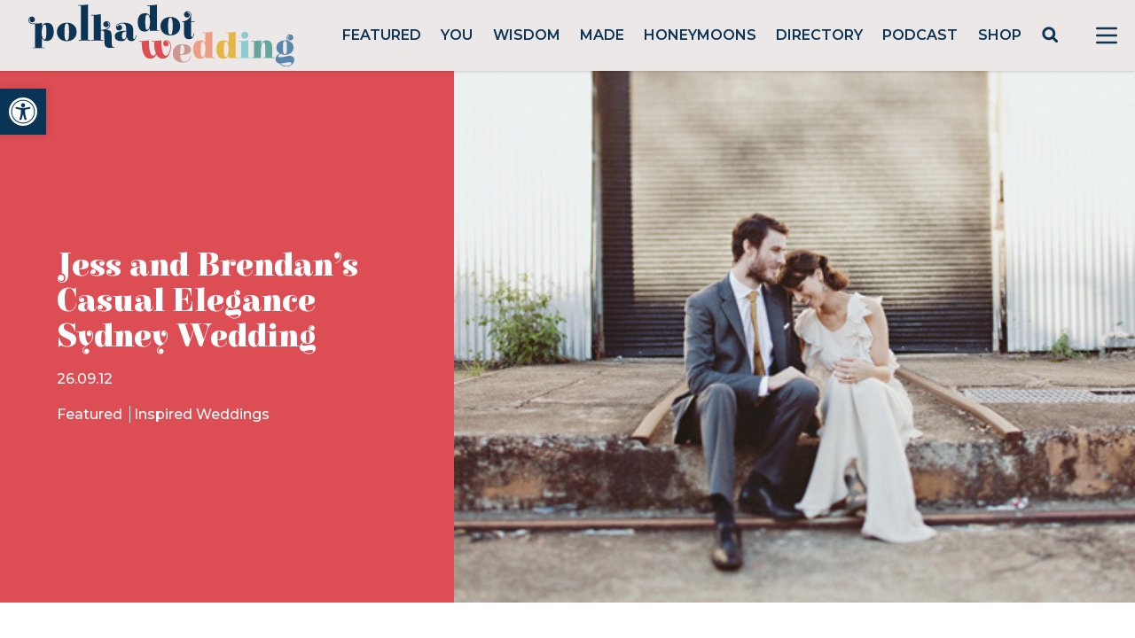

--- FILE ---
content_type: text/html; charset=utf-8
request_url: https://www.google.com/recaptcha/api2/anchor?ar=1&k=6LcQauMZAAAAADOdjzSRcxNyKJga20cWTdsZKu66&co=aHR0cHM6Ly9wb2xrYWRvdHdlZGRpbmcuY29tOjQ0Mw..&hl=en&v=N67nZn4AqZkNcbeMu4prBgzg&theme=light&size=normal&anchor-ms=20000&execute-ms=30000&cb=mxj36jra7fw6
body_size: 49626
content:
<!DOCTYPE HTML><html dir="ltr" lang="en"><head><meta http-equiv="Content-Type" content="text/html; charset=UTF-8">
<meta http-equiv="X-UA-Compatible" content="IE=edge">
<title>reCAPTCHA</title>
<style type="text/css">
/* cyrillic-ext */
@font-face {
  font-family: 'Roboto';
  font-style: normal;
  font-weight: 400;
  font-stretch: 100%;
  src: url(//fonts.gstatic.com/s/roboto/v48/KFO7CnqEu92Fr1ME7kSn66aGLdTylUAMa3GUBHMdazTgWw.woff2) format('woff2');
  unicode-range: U+0460-052F, U+1C80-1C8A, U+20B4, U+2DE0-2DFF, U+A640-A69F, U+FE2E-FE2F;
}
/* cyrillic */
@font-face {
  font-family: 'Roboto';
  font-style: normal;
  font-weight: 400;
  font-stretch: 100%;
  src: url(//fonts.gstatic.com/s/roboto/v48/KFO7CnqEu92Fr1ME7kSn66aGLdTylUAMa3iUBHMdazTgWw.woff2) format('woff2');
  unicode-range: U+0301, U+0400-045F, U+0490-0491, U+04B0-04B1, U+2116;
}
/* greek-ext */
@font-face {
  font-family: 'Roboto';
  font-style: normal;
  font-weight: 400;
  font-stretch: 100%;
  src: url(//fonts.gstatic.com/s/roboto/v48/KFO7CnqEu92Fr1ME7kSn66aGLdTylUAMa3CUBHMdazTgWw.woff2) format('woff2');
  unicode-range: U+1F00-1FFF;
}
/* greek */
@font-face {
  font-family: 'Roboto';
  font-style: normal;
  font-weight: 400;
  font-stretch: 100%;
  src: url(//fonts.gstatic.com/s/roboto/v48/KFO7CnqEu92Fr1ME7kSn66aGLdTylUAMa3-UBHMdazTgWw.woff2) format('woff2');
  unicode-range: U+0370-0377, U+037A-037F, U+0384-038A, U+038C, U+038E-03A1, U+03A3-03FF;
}
/* math */
@font-face {
  font-family: 'Roboto';
  font-style: normal;
  font-weight: 400;
  font-stretch: 100%;
  src: url(//fonts.gstatic.com/s/roboto/v48/KFO7CnqEu92Fr1ME7kSn66aGLdTylUAMawCUBHMdazTgWw.woff2) format('woff2');
  unicode-range: U+0302-0303, U+0305, U+0307-0308, U+0310, U+0312, U+0315, U+031A, U+0326-0327, U+032C, U+032F-0330, U+0332-0333, U+0338, U+033A, U+0346, U+034D, U+0391-03A1, U+03A3-03A9, U+03B1-03C9, U+03D1, U+03D5-03D6, U+03F0-03F1, U+03F4-03F5, U+2016-2017, U+2034-2038, U+203C, U+2040, U+2043, U+2047, U+2050, U+2057, U+205F, U+2070-2071, U+2074-208E, U+2090-209C, U+20D0-20DC, U+20E1, U+20E5-20EF, U+2100-2112, U+2114-2115, U+2117-2121, U+2123-214F, U+2190, U+2192, U+2194-21AE, U+21B0-21E5, U+21F1-21F2, U+21F4-2211, U+2213-2214, U+2216-22FF, U+2308-230B, U+2310, U+2319, U+231C-2321, U+2336-237A, U+237C, U+2395, U+239B-23B7, U+23D0, U+23DC-23E1, U+2474-2475, U+25AF, U+25B3, U+25B7, U+25BD, U+25C1, U+25CA, U+25CC, U+25FB, U+266D-266F, U+27C0-27FF, U+2900-2AFF, U+2B0E-2B11, U+2B30-2B4C, U+2BFE, U+3030, U+FF5B, U+FF5D, U+1D400-1D7FF, U+1EE00-1EEFF;
}
/* symbols */
@font-face {
  font-family: 'Roboto';
  font-style: normal;
  font-weight: 400;
  font-stretch: 100%;
  src: url(//fonts.gstatic.com/s/roboto/v48/KFO7CnqEu92Fr1ME7kSn66aGLdTylUAMaxKUBHMdazTgWw.woff2) format('woff2');
  unicode-range: U+0001-000C, U+000E-001F, U+007F-009F, U+20DD-20E0, U+20E2-20E4, U+2150-218F, U+2190, U+2192, U+2194-2199, U+21AF, U+21E6-21F0, U+21F3, U+2218-2219, U+2299, U+22C4-22C6, U+2300-243F, U+2440-244A, U+2460-24FF, U+25A0-27BF, U+2800-28FF, U+2921-2922, U+2981, U+29BF, U+29EB, U+2B00-2BFF, U+4DC0-4DFF, U+FFF9-FFFB, U+10140-1018E, U+10190-1019C, U+101A0, U+101D0-101FD, U+102E0-102FB, U+10E60-10E7E, U+1D2C0-1D2D3, U+1D2E0-1D37F, U+1F000-1F0FF, U+1F100-1F1AD, U+1F1E6-1F1FF, U+1F30D-1F30F, U+1F315, U+1F31C, U+1F31E, U+1F320-1F32C, U+1F336, U+1F378, U+1F37D, U+1F382, U+1F393-1F39F, U+1F3A7-1F3A8, U+1F3AC-1F3AF, U+1F3C2, U+1F3C4-1F3C6, U+1F3CA-1F3CE, U+1F3D4-1F3E0, U+1F3ED, U+1F3F1-1F3F3, U+1F3F5-1F3F7, U+1F408, U+1F415, U+1F41F, U+1F426, U+1F43F, U+1F441-1F442, U+1F444, U+1F446-1F449, U+1F44C-1F44E, U+1F453, U+1F46A, U+1F47D, U+1F4A3, U+1F4B0, U+1F4B3, U+1F4B9, U+1F4BB, U+1F4BF, U+1F4C8-1F4CB, U+1F4D6, U+1F4DA, U+1F4DF, U+1F4E3-1F4E6, U+1F4EA-1F4ED, U+1F4F7, U+1F4F9-1F4FB, U+1F4FD-1F4FE, U+1F503, U+1F507-1F50B, U+1F50D, U+1F512-1F513, U+1F53E-1F54A, U+1F54F-1F5FA, U+1F610, U+1F650-1F67F, U+1F687, U+1F68D, U+1F691, U+1F694, U+1F698, U+1F6AD, U+1F6B2, U+1F6B9-1F6BA, U+1F6BC, U+1F6C6-1F6CF, U+1F6D3-1F6D7, U+1F6E0-1F6EA, U+1F6F0-1F6F3, U+1F6F7-1F6FC, U+1F700-1F7FF, U+1F800-1F80B, U+1F810-1F847, U+1F850-1F859, U+1F860-1F887, U+1F890-1F8AD, U+1F8B0-1F8BB, U+1F8C0-1F8C1, U+1F900-1F90B, U+1F93B, U+1F946, U+1F984, U+1F996, U+1F9E9, U+1FA00-1FA6F, U+1FA70-1FA7C, U+1FA80-1FA89, U+1FA8F-1FAC6, U+1FACE-1FADC, U+1FADF-1FAE9, U+1FAF0-1FAF8, U+1FB00-1FBFF;
}
/* vietnamese */
@font-face {
  font-family: 'Roboto';
  font-style: normal;
  font-weight: 400;
  font-stretch: 100%;
  src: url(//fonts.gstatic.com/s/roboto/v48/KFO7CnqEu92Fr1ME7kSn66aGLdTylUAMa3OUBHMdazTgWw.woff2) format('woff2');
  unicode-range: U+0102-0103, U+0110-0111, U+0128-0129, U+0168-0169, U+01A0-01A1, U+01AF-01B0, U+0300-0301, U+0303-0304, U+0308-0309, U+0323, U+0329, U+1EA0-1EF9, U+20AB;
}
/* latin-ext */
@font-face {
  font-family: 'Roboto';
  font-style: normal;
  font-weight: 400;
  font-stretch: 100%;
  src: url(//fonts.gstatic.com/s/roboto/v48/KFO7CnqEu92Fr1ME7kSn66aGLdTylUAMa3KUBHMdazTgWw.woff2) format('woff2');
  unicode-range: U+0100-02BA, U+02BD-02C5, U+02C7-02CC, U+02CE-02D7, U+02DD-02FF, U+0304, U+0308, U+0329, U+1D00-1DBF, U+1E00-1E9F, U+1EF2-1EFF, U+2020, U+20A0-20AB, U+20AD-20C0, U+2113, U+2C60-2C7F, U+A720-A7FF;
}
/* latin */
@font-face {
  font-family: 'Roboto';
  font-style: normal;
  font-weight: 400;
  font-stretch: 100%;
  src: url(//fonts.gstatic.com/s/roboto/v48/KFO7CnqEu92Fr1ME7kSn66aGLdTylUAMa3yUBHMdazQ.woff2) format('woff2');
  unicode-range: U+0000-00FF, U+0131, U+0152-0153, U+02BB-02BC, U+02C6, U+02DA, U+02DC, U+0304, U+0308, U+0329, U+2000-206F, U+20AC, U+2122, U+2191, U+2193, U+2212, U+2215, U+FEFF, U+FFFD;
}
/* cyrillic-ext */
@font-face {
  font-family: 'Roboto';
  font-style: normal;
  font-weight: 500;
  font-stretch: 100%;
  src: url(//fonts.gstatic.com/s/roboto/v48/KFO7CnqEu92Fr1ME7kSn66aGLdTylUAMa3GUBHMdazTgWw.woff2) format('woff2');
  unicode-range: U+0460-052F, U+1C80-1C8A, U+20B4, U+2DE0-2DFF, U+A640-A69F, U+FE2E-FE2F;
}
/* cyrillic */
@font-face {
  font-family: 'Roboto';
  font-style: normal;
  font-weight: 500;
  font-stretch: 100%;
  src: url(//fonts.gstatic.com/s/roboto/v48/KFO7CnqEu92Fr1ME7kSn66aGLdTylUAMa3iUBHMdazTgWw.woff2) format('woff2');
  unicode-range: U+0301, U+0400-045F, U+0490-0491, U+04B0-04B1, U+2116;
}
/* greek-ext */
@font-face {
  font-family: 'Roboto';
  font-style: normal;
  font-weight: 500;
  font-stretch: 100%;
  src: url(//fonts.gstatic.com/s/roboto/v48/KFO7CnqEu92Fr1ME7kSn66aGLdTylUAMa3CUBHMdazTgWw.woff2) format('woff2');
  unicode-range: U+1F00-1FFF;
}
/* greek */
@font-face {
  font-family: 'Roboto';
  font-style: normal;
  font-weight: 500;
  font-stretch: 100%;
  src: url(//fonts.gstatic.com/s/roboto/v48/KFO7CnqEu92Fr1ME7kSn66aGLdTylUAMa3-UBHMdazTgWw.woff2) format('woff2');
  unicode-range: U+0370-0377, U+037A-037F, U+0384-038A, U+038C, U+038E-03A1, U+03A3-03FF;
}
/* math */
@font-face {
  font-family: 'Roboto';
  font-style: normal;
  font-weight: 500;
  font-stretch: 100%;
  src: url(//fonts.gstatic.com/s/roboto/v48/KFO7CnqEu92Fr1ME7kSn66aGLdTylUAMawCUBHMdazTgWw.woff2) format('woff2');
  unicode-range: U+0302-0303, U+0305, U+0307-0308, U+0310, U+0312, U+0315, U+031A, U+0326-0327, U+032C, U+032F-0330, U+0332-0333, U+0338, U+033A, U+0346, U+034D, U+0391-03A1, U+03A3-03A9, U+03B1-03C9, U+03D1, U+03D5-03D6, U+03F0-03F1, U+03F4-03F5, U+2016-2017, U+2034-2038, U+203C, U+2040, U+2043, U+2047, U+2050, U+2057, U+205F, U+2070-2071, U+2074-208E, U+2090-209C, U+20D0-20DC, U+20E1, U+20E5-20EF, U+2100-2112, U+2114-2115, U+2117-2121, U+2123-214F, U+2190, U+2192, U+2194-21AE, U+21B0-21E5, U+21F1-21F2, U+21F4-2211, U+2213-2214, U+2216-22FF, U+2308-230B, U+2310, U+2319, U+231C-2321, U+2336-237A, U+237C, U+2395, U+239B-23B7, U+23D0, U+23DC-23E1, U+2474-2475, U+25AF, U+25B3, U+25B7, U+25BD, U+25C1, U+25CA, U+25CC, U+25FB, U+266D-266F, U+27C0-27FF, U+2900-2AFF, U+2B0E-2B11, U+2B30-2B4C, U+2BFE, U+3030, U+FF5B, U+FF5D, U+1D400-1D7FF, U+1EE00-1EEFF;
}
/* symbols */
@font-face {
  font-family: 'Roboto';
  font-style: normal;
  font-weight: 500;
  font-stretch: 100%;
  src: url(//fonts.gstatic.com/s/roboto/v48/KFO7CnqEu92Fr1ME7kSn66aGLdTylUAMaxKUBHMdazTgWw.woff2) format('woff2');
  unicode-range: U+0001-000C, U+000E-001F, U+007F-009F, U+20DD-20E0, U+20E2-20E4, U+2150-218F, U+2190, U+2192, U+2194-2199, U+21AF, U+21E6-21F0, U+21F3, U+2218-2219, U+2299, U+22C4-22C6, U+2300-243F, U+2440-244A, U+2460-24FF, U+25A0-27BF, U+2800-28FF, U+2921-2922, U+2981, U+29BF, U+29EB, U+2B00-2BFF, U+4DC0-4DFF, U+FFF9-FFFB, U+10140-1018E, U+10190-1019C, U+101A0, U+101D0-101FD, U+102E0-102FB, U+10E60-10E7E, U+1D2C0-1D2D3, U+1D2E0-1D37F, U+1F000-1F0FF, U+1F100-1F1AD, U+1F1E6-1F1FF, U+1F30D-1F30F, U+1F315, U+1F31C, U+1F31E, U+1F320-1F32C, U+1F336, U+1F378, U+1F37D, U+1F382, U+1F393-1F39F, U+1F3A7-1F3A8, U+1F3AC-1F3AF, U+1F3C2, U+1F3C4-1F3C6, U+1F3CA-1F3CE, U+1F3D4-1F3E0, U+1F3ED, U+1F3F1-1F3F3, U+1F3F5-1F3F7, U+1F408, U+1F415, U+1F41F, U+1F426, U+1F43F, U+1F441-1F442, U+1F444, U+1F446-1F449, U+1F44C-1F44E, U+1F453, U+1F46A, U+1F47D, U+1F4A3, U+1F4B0, U+1F4B3, U+1F4B9, U+1F4BB, U+1F4BF, U+1F4C8-1F4CB, U+1F4D6, U+1F4DA, U+1F4DF, U+1F4E3-1F4E6, U+1F4EA-1F4ED, U+1F4F7, U+1F4F9-1F4FB, U+1F4FD-1F4FE, U+1F503, U+1F507-1F50B, U+1F50D, U+1F512-1F513, U+1F53E-1F54A, U+1F54F-1F5FA, U+1F610, U+1F650-1F67F, U+1F687, U+1F68D, U+1F691, U+1F694, U+1F698, U+1F6AD, U+1F6B2, U+1F6B9-1F6BA, U+1F6BC, U+1F6C6-1F6CF, U+1F6D3-1F6D7, U+1F6E0-1F6EA, U+1F6F0-1F6F3, U+1F6F7-1F6FC, U+1F700-1F7FF, U+1F800-1F80B, U+1F810-1F847, U+1F850-1F859, U+1F860-1F887, U+1F890-1F8AD, U+1F8B0-1F8BB, U+1F8C0-1F8C1, U+1F900-1F90B, U+1F93B, U+1F946, U+1F984, U+1F996, U+1F9E9, U+1FA00-1FA6F, U+1FA70-1FA7C, U+1FA80-1FA89, U+1FA8F-1FAC6, U+1FACE-1FADC, U+1FADF-1FAE9, U+1FAF0-1FAF8, U+1FB00-1FBFF;
}
/* vietnamese */
@font-face {
  font-family: 'Roboto';
  font-style: normal;
  font-weight: 500;
  font-stretch: 100%;
  src: url(//fonts.gstatic.com/s/roboto/v48/KFO7CnqEu92Fr1ME7kSn66aGLdTylUAMa3OUBHMdazTgWw.woff2) format('woff2');
  unicode-range: U+0102-0103, U+0110-0111, U+0128-0129, U+0168-0169, U+01A0-01A1, U+01AF-01B0, U+0300-0301, U+0303-0304, U+0308-0309, U+0323, U+0329, U+1EA0-1EF9, U+20AB;
}
/* latin-ext */
@font-face {
  font-family: 'Roboto';
  font-style: normal;
  font-weight: 500;
  font-stretch: 100%;
  src: url(//fonts.gstatic.com/s/roboto/v48/KFO7CnqEu92Fr1ME7kSn66aGLdTylUAMa3KUBHMdazTgWw.woff2) format('woff2');
  unicode-range: U+0100-02BA, U+02BD-02C5, U+02C7-02CC, U+02CE-02D7, U+02DD-02FF, U+0304, U+0308, U+0329, U+1D00-1DBF, U+1E00-1E9F, U+1EF2-1EFF, U+2020, U+20A0-20AB, U+20AD-20C0, U+2113, U+2C60-2C7F, U+A720-A7FF;
}
/* latin */
@font-face {
  font-family: 'Roboto';
  font-style: normal;
  font-weight: 500;
  font-stretch: 100%;
  src: url(//fonts.gstatic.com/s/roboto/v48/KFO7CnqEu92Fr1ME7kSn66aGLdTylUAMa3yUBHMdazQ.woff2) format('woff2');
  unicode-range: U+0000-00FF, U+0131, U+0152-0153, U+02BB-02BC, U+02C6, U+02DA, U+02DC, U+0304, U+0308, U+0329, U+2000-206F, U+20AC, U+2122, U+2191, U+2193, U+2212, U+2215, U+FEFF, U+FFFD;
}
/* cyrillic-ext */
@font-face {
  font-family: 'Roboto';
  font-style: normal;
  font-weight: 900;
  font-stretch: 100%;
  src: url(//fonts.gstatic.com/s/roboto/v48/KFO7CnqEu92Fr1ME7kSn66aGLdTylUAMa3GUBHMdazTgWw.woff2) format('woff2');
  unicode-range: U+0460-052F, U+1C80-1C8A, U+20B4, U+2DE0-2DFF, U+A640-A69F, U+FE2E-FE2F;
}
/* cyrillic */
@font-face {
  font-family: 'Roboto';
  font-style: normal;
  font-weight: 900;
  font-stretch: 100%;
  src: url(//fonts.gstatic.com/s/roboto/v48/KFO7CnqEu92Fr1ME7kSn66aGLdTylUAMa3iUBHMdazTgWw.woff2) format('woff2');
  unicode-range: U+0301, U+0400-045F, U+0490-0491, U+04B0-04B1, U+2116;
}
/* greek-ext */
@font-face {
  font-family: 'Roboto';
  font-style: normal;
  font-weight: 900;
  font-stretch: 100%;
  src: url(//fonts.gstatic.com/s/roboto/v48/KFO7CnqEu92Fr1ME7kSn66aGLdTylUAMa3CUBHMdazTgWw.woff2) format('woff2');
  unicode-range: U+1F00-1FFF;
}
/* greek */
@font-face {
  font-family: 'Roboto';
  font-style: normal;
  font-weight: 900;
  font-stretch: 100%;
  src: url(//fonts.gstatic.com/s/roboto/v48/KFO7CnqEu92Fr1ME7kSn66aGLdTylUAMa3-UBHMdazTgWw.woff2) format('woff2');
  unicode-range: U+0370-0377, U+037A-037F, U+0384-038A, U+038C, U+038E-03A1, U+03A3-03FF;
}
/* math */
@font-face {
  font-family: 'Roboto';
  font-style: normal;
  font-weight: 900;
  font-stretch: 100%;
  src: url(//fonts.gstatic.com/s/roboto/v48/KFO7CnqEu92Fr1ME7kSn66aGLdTylUAMawCUBHMdazTgWw.woff2) format('woff2');
  unicode-range: U+0302-0303, U+0305, U+0307-0308, U+0310, U+0312, U+0315, U+031A, U+0326-0327, U+032C, U+032F-0330, U+0332-0333, U+0338, U+033A, U+0346, U+034D, U+0391-03A1, U+03A3-03A9, U+03B1-03C9, U+03D1, U+03D5-03D6, U+03F0-03F1, U+03F4-03F5, U+2016-2017, U+2034-2038, U+203C, U+2040, U+2043, U+2047, U+2050, U+2057, U+205F, U+2070-2071, U+2074-208E, U+2090-209C, U+20D0-20DC, U+20E1, U+20E5-20EF, U+2100-2112, U+2114-2115, U+2117-2121, U+2123-214F, U+2190, U+2192, U+2194-21AE, U+21B0-21E5, U+21F1-21F2, U+21F4-2211, U+2213-2214, U+2216-22FF, U+2308-230B, U+2310, U+2319, U+231C-2321, U+2336-237A, U+237C, U+2395, U+239B-23B7, U+23D0, U+23DC-23E1, U+2474-2475, U+25AF, U+25B3, U+25B7, U+25BD, U+25C1, U+25CA, U+25CC, U+25FB, U+266D-266F, U+27C0-27FF, U+2900-2AFF, U+2B0E-2B11, U+2B30-2B4C, U+2BFE, U+3030, U+FF5B, U+FF5D, U+1D400-1D7FF, U+1EE00-1EEFF;
}
/* symbols */
@font-face {
  font-family: 'Roboto';
  font-style: normal;
  font-weight: 900;
  font-stretch: 100%;
  src: url(//fonts.gstatic.com/s/roboto/v48/KFO7CnqEu92Fr1ME7kSn66aGLdTylUAMaxKUBHMdazTgWw.woff2) format('woff2');
  unicode-range: U+0001-000C, U+000E-001F, U+007F-009F, U+20DD-20E0, U+20E2-20E4, U+2150-218F, U+2190, U+2192, U+2194-2199, U+21AF, U+21E6-21F0, U+21F3, U+2218-2219, U+2299, U+22C4-22C6, U+2300-243F, U+2440-244A, U+2460-24FF, U+25A0-27BF, U+2800-28FF, U+2921-2922, U+2981, U+29BF, U+29EB, U+2B00-2BFF, U+4DC0-4DFF, U+FFF9-FFFB, U+10140-1018E, U+10190-1019C, U+101A0, U+101D0-101FD, U+102E0-102FB, U+10E60-10E7E, U+1D2C0-1D2D3, U+1D2E0-1D37F, U+1F000-1F0FF, U+1F100-1F1AD, U+1F1E6-1F1FF, U+1F30D-1F30F, U+1F315, U+1F31C, U+1F31E, U+1F320-1F32C, U+1F336, U+1F378, U+1F37D, U+1F382, U+1F393-1F39F, U+1F3A7-1F3A8, U+1F3AC-1F3AF, U+1F3C2, U+1F3C4-1F3C6, U+1F3CA-1F3CE, U+1F3D4-1F3E0, U+1F3ED, U+1F3F1-1F3F3, U+1F3F5-1F3F7, U+1F408, U+1F415, U+1F41F, U+1F426, U+1F43F, U+1F441-1F442, U+1F444, U+1F446-1F449, U+1F44C-1F44E, U+1F453, U+1F46A, U+1F47D, U+1F4A3, U+1F4B0, U+1F4B3, U+1F4B9, U+1F4BB, U+1F4BF, U+1F4C8-1F4CB, U+1F4D6, U+1F4DA, U+1F4DF, U+1F4E3-1F4E6, U+1F4EA-1F4ED, U+1F4F7, U+1F4F9-1F4FB, U+1F4FD-1F4FE, U+1F503, U+1F507-1F50B, U+1F50D, U+1F512-1F513, U+1F53E-1F54A, U+1F54F-1F5FA, U+1F610, U+1F650-1F67F, U+1F687, U+1F68D, U+1F691, U+1F694, U+1F698, U+1F6AD, U+1F6B2, U+1F6B9-1F6BA, U+1F6BC, U+1F6C6-1F6CF, U+1F6D3-1F6D7, U+1F6E0-1F6EA, U+1F6F0-1F6F3, U+1F6F7-1F6FC, U+1F700-1F7FF, U+1F800-1F80B, U+1F810-1F847, U+1F850-1F859, U+1F860-1F887, U+1F890-1F8AD, U+1F8B0-1F8BB, U+1F8C0-1F8C1, U+1F900-1F90B, U+1F93B, U+1F946, U+1F984, U+1F996, U+1F9E9, U+1FA00-1FA6F, U+1FA70-1FA7C, U+1FA80-1FA89, U+1FA8F-1FAC6, U+1FACE-1FADC, U+1FADF-1FAE9, U+1FAF0-1FAF8, U+1FB00-1FBFF;
}
/* vietnamese */
@font-face {
  font-family: 'Roboto';
  font-style: normal;
  font-weight: 900;
  font-stretch: 100%;
  src: url(//fonts.gstatic.com/s/roboto/v48/KFO7CnqEu92Fr1ME7kSn66aGLdTylUAMa3OUBHMdazTgWw.woff2) format('woff2');
  unicode-range: U+0102-0103, U+0110-0111, U+0128-0129, U+0168-0169, U+01A0-01A1, U+01AF-01B0, U+0300-0301, U+0303-0304, U+0308-0309, U+0323, U+0329, U+1EA0-1EF9, U+20AB;
}
/* latin-ext */
@font-face {
  font-family: 'Roboto';
  font-style: normal;
  font-weight: 900;
  font-stretch: 100%;
  src: url(//fonts.gstatic.com/s/roboto/v48/KFO7CnqEu92Fr1ME7kSn66aGLdTylUAMa3KUBHMdazTgWw.woff2) format('woff2');
  unicode-range: U+0100-02BA, U+02BD-02C5, U+02C7-02CC, U+02CE-02D7, U+02DD-02FF, U+0304, U+0308, U+0329, U+1D00-1DBF, U+1E00-1E9F, U+1EF2-1EFF, U+2020, U+20A0-20AB, U+20AD-20C0, U+2113, U+2C60-2C7F, U+A720-A7FF;
}
/* latin */
@font-face {
  font-family: 'Roboto';
  font-style: normal;
  font-weight: 900;
  font-stretch: 100%;
  src: url(//fonts.gstatic.com/s/roboto/v48/KFO7CnqEu92Fr1ME7kSn66aGLdTylUAMa3yUBHMdazQ.woff2) format('woff2');
  unicode-range: U+0000-00FF, U+0131, U+0152-0153, U+02BB-02BC, U+02C6, U+02DA, U+02DC, U+0304, U+0308, U+0329, U+2000-206F, U+20AC, U+2122, U+2191, U+2193, U+2212, U+2215, U+FEFF, U+FFFD;
}

</style>
<link rel="stylesheet" type="text/css" href="https://www.gstatic.com/recaptcha/releases/N67nZn4AqZkNcbeMu4prBgzg/styles__ltr.css">
<script nonce="Zv9Iimcq4WSF0pbxWFEUFA" type="text/javascript">window['__recaptcha_api'] = 'https://www.google.com/recaptcha/api2/';</script>
<script type="text/javascript" src="https://www.gstatic.com/recaptcha/releases/N67nZn4AqZkNcbeMu4prBgzg/recaptcha__en.js" nonce="Zv9Iimcq4WSF0pbxWFEUFA">
      
    </script></head>
<body><div id="rc-anchor-alert" class="rc-anchor-alert"></div>
<input type="hidden" id="recaptcha-token" value="[base64]">
<script type="text/javascript" nonce="Zv9Iimcq4WSF0pbxWFEUFA">
      recaptcha.anchor.Main.init("[\x22ainput\x22,[\x22bgdata\x22,\x22\x22,\[base64]/[base64]/[base64]/bmV3IHJbeF0oY1swXSk6RT09Mj9uZXcgclt4XShjWzBdLGNbMV0pOkU9PTM/bmV3IHJbeF0oY1swXSxjWzFdLGNbMl0pOkU9PTQ/[base64]/[base64]/[base64]/[base64]/[base64]/[base64]/[base64]/[base64]\x22,\[base64]\\u003d\x22,\x22NcKUUcK4JcKfwopJwp3CkjgFwrV5w47DlDJ+wrzCvlsnwrrDol1AFsOfwo96w6HDnnTCtl8fwp/CmcO/[base64]/[base64]/[base64]/DscO/YGsWUcK2wrXDmsOyw5kAOCU9wp94XE3CgS7DusOYw7HCh8KzW8KpZhPDlEs9woorw5t0wpvCgwLDksOhbw7Dt1zDrsKdwrHDuhbDq2/CtsO4woZuKADCkUcswrhgw6Fkw5V/EMONAT9Ew6HCjMK0w7PCrSzCtwbCoGnCsUrCpRRDWcOWDXpmOcKMwqvDtTM1w5LCpBbDpcKuEsKlIVTDvcKow6zCth/[base64]/CicK+VwdSw69Fw5F2w5TCtsOVw4/DncO+XwR/wqhuwqtnXyDCjMKNw40bwoBIwr9fWx7Cv8KWcAIoJBrCmsK8S8OFwoDDgMO/QMOmw7IbE8KIwpk4woHCgsKNUEZvwoQqw6wnwrUtwrnDjsKoZ8KOwrhiVyXCklYvw5A+Yhsqwp0Kw7fCusOkwrDDq8K1w4oxwrJlT0HDuMKEwqLDt2LCvMOsS8KIw4DCs8K3e8K8OMOTdgvDkcK/UUTDhMK2GcO0blzCssOMX8O0w6Bjd8K7w5XCgl9QwrEcTjsGwq7DqX7DtsOnwq/DmcKUJzdHw4zDoMOtwq/CjlDClgEDwr1YSsOhQsOcwoXCkcOcwpLCsHfCkcOMVcKaBMKmwq7DhFVYSlktAMKHd8KwNcKZwpHCtMO7w7csw4tCw4/[base64]/JyJEwpJwfsK8QyrDiMOawqLCmztFA8KKDREYwr5Lw4zCi8OWVMKXX8OMw5Z/wpHDjMKDw6bDl2URJ8Opw7ldwrfDqwIyw5vDlmHCrcKVwoJnw43CnyjCrB5tw70pVsKtwq/DkkvDmsKpw6nDr8O7w7NOAMOAwqYvDsKGUcKwbcKrwq3Dszdrw69XbngqCH8PQSzDrcK8IR/DjMOzZMOtw6fCjhzDiMKWdxApJ8O9QCMySsOGLhXDuQADOMKWw5PCrsOqOVjDtWPDocOXwp/DnMK6fMKsw5PCqzjCoMKCw7N5w4IZMSbCnRQ9wr0jwo5fIV92wqTCusKDLMOpWnzDm0kAwqXDo8Otw43Dintqw5HDkcK7eMKYWgR9QT3DmVUnT8KMwo/Dk2A8EkZWZi/[base64]/[base64]/[base64]/Cq8KpwozDusOtw71mISpMw43CucKnaMK7w7VCwp7CmsOyw5HDi8KBDsO9w4jCmk8Pw60mZ1Akw4I/BsO2BCkOw44xwqLDrUcvw5bDmsOXQiwIYSnDri7Cv8ONw5/CtsKXwphYXkNqwq/[base64]/[base64]/ClH7CqMKyFkvCrMOhFMKmQMKkw7HCnhQvCMKRwqHChsKHSsKyw7wAw7vCh0sAw6Q7MsK3wqTCo8OaesOxfGPCgVkaTgZIEXrCg0HCpMOuen4cw6TDnFB3w6HDpMKQw6XDosODO07CoBrDmw/[base64]/Cr8OSUcOPeFnDjMOiw6B7wqo8esO4wonDjDXCt8KBSCBUwpMPw67DiD7DhibCvhE9wpZiAjnCpsONwrnDgsKQasOuwpbCnyfDsSx5Ph3CpBV3WwBAw4LClMOKcMOnwqkow6/Dn0nDscOeQV/[base64]/CksOtw6F2w5zDkcOFw7PDj8OVVgbDv8KRMcOjMsOcWljChC3Dr8OHw57CvcOuwppfwqPDu8O/w4LCvcOiVFlCC8K5wqtWw4vCnF5DJULDjWJUaMOww7jCq8OQw4ILB8KYPMOtM8Kow7bCultWL8KDw5vDl3zDk8OSRgcuwqbDjCIvH8OJRUHCqMOiw6g4wo5TwpjDhR8Rw7HDvMOpw5/DjWlow47DhcOfG1ZjwonCpcKSS8KawotcWWVRw6QGwqPDvl4Cwq/CpCNMeybDvhTChiHDssOVB8Otw4YbdijCrhPDmSnCvTXDtnYTwqxtwoBFw4zCjj3DpGfCtsO0PW/CjHPDscKTIsKGMwd/PVvDrWQewovCmsK6w4TCnMOOwoXDqn3CrGrDi3zDoRjDlsOKcMKHwpR4wpJeKmd5wpHDlWoFw4Z2WXlqw4pJK8KOFRbCh15Wwr8EfsK+EcKAwpEzw4zDq8O+VsOkD8OtXls8wqDCk8KLalhIf8KBwq8wwofDkC/Ds2bDicKcwpMJIBoPQlUMwpF+w7I6w6hXw5B5H0QGE0TChjU9wqtFwqtKw7rCmcO/[base64]/Dt1F+w4Yxe8O6w7zDocKvb0wbwpPDmMO5L8ONalwWw4RJXsO7wr9KLMKVI8OYwoYZw47Cql8/fsKtBMK9aRnDjsOqAcKIw6LChyYqG1JqAn4oIBEQw5jDmwFddMOKwo/Du8Orw43DisO4YsO+wo3DjcOsw5jDvkhMKsOxZSrClsKMw5ZWwr/CpsOGL8ObOiXDmlLCgGZCw7PCkMKhw5VjDkQGEsOCElLCm8OwwojCoXg4R8OUEznDtlIYwrzCpMKbMkPCviwGwpDDliDCshJ7G1zCsA0lMxEtEMOXw47ChQnCiMKYUlVbwoFJwpnCkXMsJsK+OQTDgwsVwrPCgFYWb8Opw5zDjx5HLRfCucOFCxUFIi/ChkhowrRbw6o8IFVqw6B6PMOjcsK5GRcdCF10w43DoMO1F1TDpGIuSTLChV9pQsKuKcK4w452cVZmw6gtw7zCjSDChsKEwrRcRGHDh8OGcHHChB8Iw55sNBx3DTh9wonDgsO9w5vCvMKRw4LDo0fClHpkFcO5woFFe8KOLG/Cs3hVwqXCucKJwpnDssOhw6nCig7CqRrCrsOnwpsrw7/Ci8O0XH13b8KFwp3CkFLDkR7Csj7CscOyHUJHXm02QVFiw5MNw4pzwpfCgcKXwqN4w4PDimzCqHjDlRwAHMK4MBlTCcKkQsKsw4nDmsK9fQ12w7/DvMORwrBow6vCr8KGY2fDssKvcgbDnklgwrsGbsKSJlEdw599w4oIwqjCrjnCuxUtw5HDh8Kuwo1QesOVw47ChMKEwrLCpEHCvSsKDx3DuMK7VgM7w6ZowrdAwq7DrBEBZcKMDH1CRXvChsOWw6/DkDITwpckCBsqXxs8w4B0Dm8Lw75OwqsMfU0cwqzDosKcw7vDgsK3wqhsGsOAwqTCgcKVEh7DtkXCpMOSAMOGVMKaw6nDl8KIUwZQfGvDjmR6LsOmUcK6R2YrcE8WwpJQwrbCk8O4QQQ3H8K3woHDqsOrAMOywrvDksKtAxnClH0iwpUoXnIxwpp0w7/CvMKQD8KhD3s1NsOEwqNeZwRPBEbCksO1w7E8wpPDviTDvRsBQndhwrVNwq7Dt8KhwowwwoXDrynCrcO6G8Ojw5/[base64]/w6LDh8KLwo4Ww73DgiljfG8ye8Oew7o5w6zCsXHDuyTDlMOcwo/[base64]/Hwsbw7LDmcKCwoXCiRlOwrbCpcKRw4waF8OzNcO5PsO5e1Jwb8Ovwp/CiFkMOMOeSF8cAxfDiXbCqMKiGn41w6jDvXt8wp5lCCnDmwBHwpTDhSbCukp6QkNCw67Cl0FhTMOSwrYWw5DDiSwaw6/CpwFzYMOJf8OMH8KrIsKAWlzDjDFYw7rCmTrDmTBrQMOOw7gKwpDDkMOsWMOVJ1TDmsOCVcOTWMKJw5DDrsKSFBFccsOsw4bCunDCkyNSwpwsacK/[base64]/CjMOYK3DCssKCPcKMJsOTwpRbwoJ9V8Kpw4vDp8OMZ8OzEQ/DmknDvMOLwoYOwp9ww7xZw6fCjn7Dn2rDkjnCiTzDoMOXVcOLwoHCgsOww7PDlsOuwq3Digh+dsOuJlTCrRgJwoLDrz8Iw6g/[base64]/DqEjDssKAw4F+NULDmDc0C39EDiIlN8K9wobCscOVDcOybWluGRjCjsKwNsO9NMOfwqIXf8Kvw7UnA8O7w4UHMgY8NXYZRG06U8O5IFfCtRzCngsNwr8Fwp7CjcORLmcbw6FpfsKbwo/[base64]/w51qw5fCiSTDocOce1vCmH3Cr0gXwo/DrMKgw75/ecKdw5HCi3k0w7vCnsKmwp8Uw6XChk5HC8OPawjDlMKJOsOzw5oWw4A1ElfDmcKCBR/CtWNuwowwQ8O1wonDgzzDicKDwodOw6HDnz01wpMNw6rDoQ3DrnHDosKzw4vCvT7CrsKPwr/CqcOfwqoAw7fDtiN8V0FYw74VYcKsacOkK8OZwocmDC/[base64]/DmcOqc8OWw6vDsMKUUlXDmsKPQ8O1w7jDsGthwpAww5bDk8KwY3Qowq/DuSFRw6XCmlXCi39+ayfCi8Kkw4vCmxx7w63DnsKzCklew63DqzcswrzCoggZw53ChsKTUcK5w6J0w7sRUcO7Eh/DkcKyYcO3OTXDkSUVUkYoZ0nDiFQ9Q2bDrsKeFgkgwoVjwrVSEAxsHMOwwqzCpXTCmsOzQjrCusKkCl0Kwplmwr5qFMKQY8Onwrkzwq7Cm8ODw6gqwohKwpk1Oj7Dhy/[base64]/ZnjCq1rCqSnCpMOlwq7CmQsZHULCtW4WwpXDgsKEOj1cEh7CtyZWbcOrwpLCgWfDtyPCh8Odw63DsTnCtx7DhsOCwpHCosKvdcOWw7hUJ29df0nCsQPCsjNZwpDDosOEX18zCsOVw5bCoGHCrHNnwrLDqTBkTsKsXk7CjwjDjcKEP8OneGrDvcOmKsK/[base64]/DocKXw4fCiDkpworDh8KWw7R0Rkoww6/DkBrCv30ww47DvDnDpT93w7HDhTPCrWAGw73CunXDt8KvNsOvdsKewrXDsDPCoMOTYsO2DX5Twp7DsHTCj8KIwrrDgMKZZ8KQwqfDmVd8EMKlw6vDssKrecO3w5TDsMKaOcKIw6pjw5pXRA41ZcOXIMKdwpNbwrsawq84anhMJEDDoR/DusO1woExw7IuwrHDqGQAH3TClgE8PsOIJANqWsKuJcKhwo/CoMOBw77Dtmgsd8Ozwo/[base64]/CsEVTXcKjw5jChH4qa2sowrfDg1sswovDnWsdaXgfCsOmRgx5w6XCs23CqsKhYsOiw7vCoGRAwoRtYmsDaCTCg8OAw75BwrzDrcOxJklpacKcdS7ClW3DlsKXZB1yGnzDnMKPJTIoTGRQwqBBw6XDjmbDlsOiKsKjVU/DsMKaFwfDmsKXXEQyw47DomHDj8Ofw4bDu8KiwpQswq7DicONWgbDn0vCjHEAwoRpwoHCnitFw7TCuSDCnkAawpHCiyJHasOLw73CkDvDv2JMwqUEw5XCm8KMw75lDnk2B8K4AcK7CsOYwrpEw43CicKww4M0Dxg7P8K8AiIKNmYrw4DDmy3ClARmbBIew7/[base64]/DrMKXwobDmcKsw5zDkgHClX/DmMKCU8KAw4TCnMKUPMK+w6LCsihQwoMsG8Kew7o1wrduwqrCqsKcPsKywplpwpQZTTDDr8OswrvDrR0aw4/DtMK4FMKLw5I8wofDqXnDs8Kvw4XCn8KaNAfDmSbDl8OKwr47wrfDusKEwqBLw7prJ1fDnW3CgnLChMOQAcKPw7IfMhPDo8OUwqVVfg7DgMKQw73DlSfCmcOzw6XDg8OebFRefsKvI1bCn8O/[base64]/LmTDpsKywpvDiMOtwpXDoMKMLn0aw4w5WMOjK1vDp8Kxw51Kw53ClcOMIsOqw5bCjVYfwpPCqcOOw7tFFQlNwqjDp8KgZSwyQS7DuMKWwpTDkThVN8O1wp/DoMO7wrrCjcKKKRrDl17DqsO7MMO4w6VEU0snRzfDjmhaw6DDvlpwL8Otwr/[base64]/blTCn3QsRsK7fG/DmcO5PsO2wqN+DcKRw5rDpBwcw7oFw7lSa8KsM0rCqsOsBcKFwpXCt8OUwroYWHjCgnHDujcnwr49w6PDj8KMSEPDm8OLLFHCmsO/ZcK7VQ3CtBpDw79zwrbChBAEFcOaEhk1woche8Kbwp7CkxPDjUnDogfDmcOuwrHDvMOCQsOxcBwgwoFdJRFPV8KgUFHCnsOYO8KPw6ZCAiPDgBcdbWbDjMKCw4QoZcKpaxIKw6QiwoNRw7FCw53DjH3CncO/ehgAQcKDWMOQSMK/eWJLwqTDkWwkw70aFynCv8OnwrE5eEdbw5s5wo/CosKtOcKsLAwocVPCscKcR8OdYsOabFVcHULDgcK7T8Ozw7DCgSzDsHkCJH/DrGVORmIJwpXDs2PDih/DiH/Cr8OKwq7Du8OUMMOFJcOAwqhrZHBHIcKpw5LCpsKXEMO+LAxLJsOIwqt6w7zDs2Rhwo7DrcOmwrAFwp1Fw7TCgQDDuUTDuGLCrMKJSsKRT05PwpbCgEXDvAoaZUXCnwDCisORwrjDscO/EGd+wqDDgsKwPlXCq8Kgw4Rdw6wRYsK3FsKPAMKCwpd4ecOWw4otw5HDrk1+NhJPUsOSw69JbcOkXQB/[base64]/[base64]/Ci3nDoMOCEcOgw5LDosOadWN2Hz8JQh3DrzbCtVfCnFoXw6sewpV6wrFleD4fGcOgVjZyw4R5Mh/DlsKaC3LDscKXDMKbN8ORwrjCv8Kswpc5w4lOwpQFdcO2LcK4w6PDrsOwwoE5HcKBw5plwpPCvcODZMOAwoBKwrMwSnhvBwgSwoPCq8K/[base64]/DtMK0dMOyw6HDh1weYsKQZMKXwoJfwpnDj8OzemHDi8OhKQXCr8Oud8OvFyt6w6DCjxjDsXHDgcKBw5nDv8KXSSVYDsOuw6pkfEBQwp7DqR0/K8KOwpDCssK8RhTDiR8+GiPCml3Dp8KZwqXDrBnDlcKqwrTDrn/[base64]/CoMKxw6fDmVhow5rCoTwpDw3CmsKxw4IlE0d8F0LCozrCkE9Uwol8wr3DsX0awpnCqmzDs3XClcOhfQbDvn/DvhY/RA7CrcKuFktLw6PDt3HDhA/[base64]/[base64]/Pnc4FsKqwoVRRCg8w6t1w7HDp8KgKMKpw5bDoQPChcK+OMKTw7JJUMOJwp1NwrUSJsOeasO8EnrCjGbCiQbCj8KUPMO3wqVYY8KRw64eVsO5JsOTXnjDg8OCBTbCkizDqMOCfijCnhFcwqobwqzDnsOTOTHDrsKDw591w4HCn2rCoDPCj8K7BR49VsK/[base64]/CoinCknLCisKow7VLwo3DkVvDksO3w54CUcOSZlPDmsKQw4ZHHcKfJMKIwohBwqoMK8ODw4xPw5EDED7CjDw1wo0teDfCqR9sHw7CrkvCh3Y4w5I2wo3DkRpaSMKncsKHNSHCuMORwprCi2d/wq7DqcK3McOPJcOdYFc7w7bDoMKeIMOkw5phwoguwqbDujzCuXw8Y0AXWcOBw5UpG8OJw5jCi8KCw48aRTpIwqfDiiTCicK4WVBkGEXCjDTDjwgXSnpNw5fDs0NfeMKyZsKwGSXCj8OOw5bDmQ3DkMOqCFfDiMKMw6dqw6wyYSF0dCHDtMOpP8OZcF9/O8ORw4YQwrrDli7Dj1kGwozClsORGMOUHVzCkwpUw6kBw67DuMOTD13CnXskEcO1woXCrsO+QMOzw6fCg0zDrRc1WsKLaCd8XcKJaMK5wpMEw7I+wpzCncO6w4rCm3Ztw7TCn1M/fMOBwrk0J8K+P1wHHMOUw7jDq8K2w4nDvV7DgsKswpvDl0DDq3XDhB/DisKSBHjDvjjCiVbCqy1NwphewrRCwr/DuzwfwoTCn3VSw7XDuRzChnbCmwbDmMKgw4Udw4rDh8KlNjbCjlrDkQNEJnTDjMObwqnCmMOQA8KCw7sTwoDDgDAFw7TClltlQMKmw4fCqsKkO8OLw4Now5/DlsOLGsOGw6/Coi3DhMKNL18dEwtZwp3DtjHDk8Otwptqw6DCm8KqwoTCuMKtw6gWJSAbwqsIwrlWWy8iesKGKH7CnBFLdMOdwrUXw7Z3wpbCuAHCk8OmMELDmcK8wr95w74TAcOvwoLDoXZ1V8Kdwq1YMGbCqwtvw57DuT/DrcObBMKLDMKhGMOBw5hmwoPCvsOoNcORwo/[base64]/wql0woRZZ8K0w6DDjcOlw6Z9w6rDncKiw77CgSfCvWXCl2/DnMOKw57DvR/Dk8O8wo7DnsKMLEcZw7clw61mbsOARSfDp8KFQgnDhsOqN27CvwTDjMO1CMOoSAMVwpjCnl4rwrIuwqwBwq3CmArDhsKsOsK5w50eZA8XJsOfHMO2fC7ChiN6w70XP2NHw5XDqsOZSmLDvWDCtcK/WX3Di8Oybx5zHMKAw7fCkTtEw4PDucKLw5vCrVIqVsOwYhMdUS8sw5QURwJ3W8Kqw6doM2VjVGvDgMKjw63Cp8Kfw6V0IkghwovCoRTCszPDvMO/w78TF8O9BFRdw4RQIcKFwo0gA8Omw4Ahwq7Dk1nCncOWC8ODUMKdF8OWfMKZd8OBwrMxQTXDjnDDnjsNwodLw5YGOlgYTsKdGcOpMsOIesOIMcOXwrXCsUDCu8KYwp85fsODNsK/wrAiDsKVaMO6wp3DkxNSwr02UzXDv8K9fMOwFsOrw7NCw4HCiMKmJxRwUcKgAcO9ZMK2HAZXIMK7w4/DnCLDtMOHw61NGsKDOEIaMsOJwo7CtsOtS8OEw7c0JcOowpUoUEzDo0zDscOiw41LH8Kkw4cTTDNHwpViPcKBQMK1w6wJfcOrFnA8w4zCkMKWwrcpw7zDr8KQW1XCsUHDrm8lJMKQw74bwqvCt3MlRnsSNmU6wpg7JURJGMO8PAoCOVfCscKeB8Knwp/DlMOhw6rDkSIiKMKQw4bDnxFcJsO1w55AOVbCiQpUVF4Sw5nDk8OywofDs2XDmwljCMK2UEgawqjDoXBhwqrCvjjCiXFIwrrCtCMrLRHDl0RMwo3DpGTCm8KmwqUuesOEwpEABy/DoCHDmUwEK8K2w7YgRMOBBg5LCzBlUUzCjW9fIcO2HcOVwrQOLzQFwrA/w5HCsHlFKMKQcsKrX2DDhgd1UcOzw77Cm8OmOMO1w5Vkw6DDrH0pO1FrHMOUO0XChMOsw5EZH8OBwqUuJF4hw4LDncOrwrjCtcKoJsKvw6YLc8KHwprDrj3CjcKkL8K4w64sw4fDiBQCaxbDlsOGLEcwL8KRWSVVBRHDpTTDoMOfw4DDmwA5FQYaGA/CkcOFXcKOZCs5wooSBMOtw7JIIMOnAMKqwrZoAD1Zwr/DhcOeZjTDscOcw7lyw4rCvcKbw7jDuGDDnsORwq9IDMKgGWzCjcOuw5XDhh9xH8Opw7d6wpnCrDorw5XDgcO2wpbDqMKRw68gw5TClMKZwolMOjlFUWkyMlXCpSdXQ3IuYXdRwpgPw5EaUcOJw5ovMTDDp8OFPsKFwrA9w6EFw6TChcKZfSlRAHXDk0Q0wqvDvyYJw7/[base64]/DpMKwOGYhU8K8BD1pb8OsNQ/DocKxw4k+w7XCpsK4wqZ2wpAKwpDDgl3DjX3DrMKuJ8K1TzvDlcKVBWfCr8KwbMOlw4Ajw6FGdGwFw4gJFSLCn8KWw7rDvmFswoxFTMK5YMOyO8Kww4wNIktiwqPDqMKMH8K2w7zCrMOcQWxRY8KWw4jDrcKVw5HDgMKpDmDCr8O3w7/CoAnCqnTDohsDQADDtcOAwog3G8KFw6NEEcOnQMOAw4sDVEvCqQXCjF3DpzTDjMKfIwfDnFVww7nCswfDucKIWmtbw6fDocO+w6Y0wrIqTkIoel0oAsKdw4tHw60bw7TDpnJhwrEowqh/w5kAw5DCr8OgHcKcKFBuW8KLwrZAbcOPw6fDnsOfw7lEJsOsw7tUCkFEe8OzcQPCisKUwqBNw7hYw5/[base64]/DksK2FVrDiynDtCHDmDDCinZbwrkzVFbCvUfCpVoULsKKw4LDnsK6ID/DiUt4w4HDt8OpwptfNFfDi8KqQ8KuFMOswq5VJxDCrMKNZR/Dp8KJOX5pd8Oew6XCrBTCk8KPw7PCmgLCqQcMw73CgsKUCMK0w6TCpsK8w5HCu17CiSIHIMOAPT3CjiTDvW0FGsK/FykPw5tSE2VJIMKGwrjCq8KfIsKsw7fDmXIiwoYaw7rClifDu8Olwr5MwoLCuBrDjQjCi2V+V8K9EWLCtVPCjXXCtcKpw64zw7nDgsOAJB/[base64]/CssKCwqvCnmHDmMOIwowkBcKVw6HDhE7CkMOMZ8Ktw4NFK8OCwr7CoEvDvB3DicKqw6/CkkbDjsKwYcK7w7HCp2RrA8K4wrw8dcOecWxiacKww5wTwpB8wrnDvX0MwrXDplZgNFthLsK8XREfD1LDvl1LWR95EhI9aBPDmjTDgC/CgwHCtMKiPTnDiTrDnXRBw5fDhioMwp1uw43DkHnCsV5kT0bCg28AwpPDqE/Dk8OjWG/[base64]/DusKCTFHCuCjCn3HDl8OIF8Kkwrk7MTnCoDDDusOXwpTCjsK+w6XCll7CnsOQw4fDr8OKwqnCucOEPcKTVmIOGhvCocOzw6vDshZOdR5yMMOaLzQjwrXDlRLDt8OdwqDDh8O8w6TCpD/DmRwow53CjwPCjWccw7DCjMKoUsK7w7rDmcOGw68Rwrdyw73DkWUZw45Bw5FvJsKWwobDhcK/L8K4wqzDkErCu8KBw4zCpMKHdHLCpcOJw6wyw6Nrw6gMw5kEwq7Dj1DChsKKw5vDmcKow4DDmsOww6Rnwr/[base64]/[base64]/wr0rZMKnX8Onw7UrwqwxF8Kswq/Cn1nCpG7CsMKow7jDoMO+dCnCkB/CpS0vwqsaw4gePwI/w7PDgMKTAiwqXsO7wrd3CG17wrgOLGrCvQNTA8O/wr8vwqcFG8OJXsKIfQcbw5fCmyF3BRYcXcK4w4URcsKNw7zDpEMBwo/CqsOtw51hw6FNwrfClMKUwrXCkMO/FkzDp8K2wotcwpt/wpB4wogAS8OKWMOOwpFKw60mJl7Cm1/[base64]/w780w5UXXE9GEHN4bm9Qw4xkwpDCnMOMwqLCuVXDp8Kqwr/ChmB7w7oxw6wvw7jCiy/Dr8KUw4zChMOCw5rDrysLRcKKVsK7w68KYMK9wrvCiMKQfMO4F8KtwqzCqyQ/w6lqwqLChMKrKcKyMzjCqsKGwrRxw4rCh8ONw5vDsVAiw5/[base64]/CmS7Cs8OLw7TCgALDsMOEJsOmFMKWw7ciRjwyw6tNw6lgVwvCpyrCnU3CjWzCmnHDvcKtbsO+w70QwrzDqE7Ds8KmwrtcwqXDgMOoU15qJsKaKcKMwp9ewrU7woBlBFvDgELDtMKIXF/CqsOuRGNww5dVZsKPwr8hw791WnVLw4DDhRjCoibDpcOiQcOEB3XChzxqQMOdw7rDtMOUw7HCgB80eQbDv2jCusOew73DtivCsxnChsKvRhjDijHDiFbDimPDl0TDrcObwqsUNcOiZk3CiVlPLgXChMKcw6sMwpkXQ8OLw5JawoTCscOEwpAewrfDisKhw4/CjnnDgTt3wrrDhAvCuBkQaQdqblwuwr9CHsOXwpF5wrNpwrPDognDsix5BgM9w5fCssOFfB4IwoHCoMK0w7LCjsOsGhjCjMK1WUvCvxTDnALDusO/w73Cuy5zwpMLURBNCsKYPTbDllQ/AUvDjMKJwr7Dl8KzczTDvMOfw5cnBcKDw7rDncOKw5jCrMKrVsO2wotOw6UqwqjCj8Kvwr7DocKywqbDlsKTwpPClEVgBBrCpMO+fcKHHGF4wopzwp/Cm8ONw7rDiXbCvsKcwoDCnSsRMwkhDE/[base64]/Ch8KKIsODWsKhZFDDq8OOaMKXwqLChwzCjxpswofCmsKiw63CimvDuCfDmcOnFMKDHWlHKsK0w4zDnMKQw4Y8w47DpMOgXsOKw7d0wooDLCnDh8Kzw74HfRVrwrR4PzTCnwDCglrCuB8FwqcKasKlw77DmRxnw7o1Bn/DqyzCtcKKNXRXw74gW8KpwoAUWsK+w48ROnbCvlLCvw19wrPCqcKpw6khw4FCKgbDqcOOw5XDtCkuwrXDjTrDg8O2fUpYw58oJMOCw4NgEsO1asKtesKnwpzCkcKcwpkNFcKfw7MKKRXCrCEKH3/DlC9wT8KENcO9PiEVw5cHwqjDqsOTZ8OWw5fDn8OoAMOtNcOQZ8Khw7PDuGbDp1whWhI+wrvCrsKoe8Klw5/[base64]/w7crVsOrw6TDgsOJwoQpHhvCp8KXw6TDkMKKQsKrGVM9Aylww7dbw6UwwrhewojDhULCucKJw79xw6RAKMKOLiHCv2pLwprCvMKmwovCgC/CmgQjfsKuZsK7JcO/[base64]/DixkGwo3DhsKUFzs+R8O1fkQXUcOfRzHDnsK1w7XDnmNqOUUow7zCrMO/w5JWwqnDiHbChQhlwq/CphVGw6tUcjR2aFnCg8Osw5fCt8KLwqEBQ3DDtDxuwqYyK8KtfMOmwovDjxpTQQvCm3vDh3AXw6AQwr3DuDhIRGtHLMOXw79qw7VSwrc9w6vDpCHCgw/DnMKUwqLCqyMhccOMwrDDkhclNsOmw4fDjsKcw7XDq23CsE1AT8OTC8KrZsKQw5rDlcKgUQluwp/Cj8OifG4UEsKbAAnCknkuwqpXXRVCZ8OpLGHCkVrCt8OGM8OCUyLCj1siT8KIf8OKw7DCnkF3XcOIwpvCjcKGw6TDlH93w4N/dcO0w6MfHE3CpgsXMzNGw4wuwqkYQ8KPFWR6bcOpLkHDtX1mRsOUw5B3w7DCi8KdNcK5wrXDsMOhwpMnJWjDo8OYwoDDuTzCpFFbwqg4w5cxwqfDknLCgsOdMcKNw7c3MMK/QcK0wolFRsKAw49vwq3Cj8K3wrHDrB3CpVtISMOVw5khCwrCmsK5CsKQbsKfdwtDcknCscOgCh4Dc8KJTsOkw4otOGDDlyYgFj4vwo17w5hgasK9dMOgw47DgBnCnWImVlfDnBzDocOlMMKVPkFCw6AGIh3Ckxc9wpwsw6/CtMKFPUHDrlTDocKmFcKwYMOFwr8xXcOnesKfe17CvDBIL8OUwojCiCwRw67Du8O/XsKNesKeNGBFwo9aw5lRw5ktLAM0YULCkyrCjcKuIgcewpbCl8OBwrTDnjZ2w5Q6wonDnk/DoRorw5rCqcKcJ8K6H8K7w5g3AcOswpdOwqbDs8K3NgE0QsO6asKew5LDlmAWw5IywpLCm2zDgRVFbMKnw7IRw5gsJ3bDi8O6XGrCo2FeSMKEDnLDinrCsnfDvzdUJsKgEsKlw7nDksOlw4DDrMKATMKGw7PCvH/DkiPDqw59wppJwpFkwphYKcKMw6nDssKWAcK8wqnCnHPDl8KWL8Opwp3CssORwoPCn8KKw4QJwrUEw6ckdwDCqlHDv2gYDMOXUsKaPMO9w53DullHw55aPRLChx5cw7kOLFnDtcKtwqvCusKHwqjDtVBmw7/[base64]/CncK7bsKYLMOtB2cwwpLCkMKUwpHDlcKFJmLDisOow45+AcKpw6DDtMKCw7hUMi3Cq8KUKiw0Tk/DssOdw4zChMKcZUZoVMOJBMOtwr8Jwp9PVHXCsMO1wrcbw43CjX/DjD7DqsKXXcOtaQUdXcKDw58qwqzCgD/DlMOyTsOaWQzDrMKpf8Kjw6clXDArE0VpTcOsfH/[base64]/CksO2w5HDi1LDgMKYNXkLwpV3w5s6RsOPwqx9ZEPCg1xYw48aYsOYfSnCtR/Ct2rClFhLX8OtFMKmLMK2DsKFNsOsw6cAekV2A2HDuMOaXRzDhsKyw6HDoyvDksOsw4F+ZA3CsTPDpAAjwqoGfsKUWMORwr5icUseVMOuw6N/JsKpehzDmjzDgRs8FyI+ZMKjwoZwZcKRwqBKwrdJw5vCg3tMwqoNcAzDicOlUMORGQPDvhlUBlLDvVzCh8O7YsKJPT8WYXXDtcKhwqvDoDvChRYOwqHCoQ/CtMKKw47Dl8OAFMO0w6rDg8KIaRINEcKywo3DuWJ+w5vDs1vDi8KZIUbDp3FsSkcUw5bCtnPCrMKbwpzDnmxhw5I/w79uw7Q3LVLCkyzDkcKiwpzDhsKRRMKMekpefx7DoMKbOy3DgUpQwrbDqmMRwosJCgc7fBYPw6LCtMKwfA0uwrzDkWZiwoBcwrvCoMKBJh/Dq8KJw4DDkTXDsEYHw5nCvMOAOcKpwqHDi8O3w4tSwoFgGMOGD8OfNsOFwp/[base64]/[base64]/[base64]/wqjCscKNHBPDs8KMCsKxw61Iw6Mfey9zwojCqwnDmhtxwqZRw4tmMcO6wrdTTg/ClMKeMk4fwoXDlMKjw6LCk8OowrbDugjDhyjCpwzCukDDv8OpakDCrSgqBsK3wocrwqjCllzDsMKoNmHCpWDDpMO3ecOeNMKZwojCtFkmw70dwpABKMKHwpVVw6/DiWjDiMKuAm3CslgjZsOeTyTDghdiC0NHGcK1wrfDvcOXwoIhcVHCvsK1XiZBw7AYFQDDinLCl8K/RsK1TsOBesK6w5HCv1TDrRXCmcKOw74Dw7RwI8KbwojCohrDumTDknnDglXDqwTCn0rDmgwzfmXDqQAjYRZBE8K1YT/Dg8KOw6TDu8KYwp4XwoYywqDCtlbCjWJucsKtEz0JWQzCosOsDRDDgsOWwqzDrClCMlrCj8KXw6dPdMK2wqgEwrkcP8OsbxA2McObwqhsQXxHwp4xasOPwpopwoMnLcOZQC/DusOKw44Ow5TCnMOqDcKhwpJNRcKgFlnCvVzDmEXCmX5cw5EZfipMJDXDhRgkGsO7woZnw7TDv8OSwqnCv2wVMMOdZMK8UWBzVsO1w6oYw7HCmghWw60qwo1kw4XChQVvehN6RMOQwq/Dn2nDpsKswqrCu3LCoG3Doxg+wrHCkGNTwqXDgWZbRcOiRBM2OcOoQ8KoOX/[base64]/CqsOHYi3DqTYRFMOqRF/[base64]/[base64]/w4w2RBkiwp/DlhhDwrcHwoLCm8Kdwp1VMVEdd8OtwrQgw4VLFj4NW8KAw7MQQmE/[base64]/CoMOHAsKSTx/[base64]/XF4QBB7DrxAhwr3DssOxBzNwJcOawo5TQ8Kew4zDrVE3PmgfXMOnaMK1wpvDocKZwosRw5PDolHDoMKGwpQmw7Fvw6weHnXDtE0cw77CsXDDnsKTVcK8wpwmwpbCpcK9OMO6YMO+wo5hehfCgR90PcOqUcObPsKowrcTLFTCncO/EsKOw6LDoMOFwrsGCSlrw6bCusKBOMOvwqkjRVPDvg7CrcOdQcO8JEkIwqPDhcKKw70iZ8OEwpxfO8OawpBvecO7wpplV8OGPBchwrxCwoHCtcOSwprDisKwWsKEwp7Cm1EGwqfCt1rDpMKPZ8OpB8O7wr0jVsKwHsKCw5IUbMOlwqPDh8O/eRkQw7pHUsOOw4hBwo4mwrbDkkPCrHTCjcOMwrfCrsKPw4nCtATCtMOKw7zCvcOuNMO8XTcqHGBRalbDgFIGw7XCgXHDu8ORJQ5QcMKJDy/DpzfDimPDjMO1EMKDNTbDpsKwQx7CncOZYMOzal3DrX7DnAXCqjVOd8KTwqFRw47Co8Kaw5vCqkTCrUFIEx1SNjJdUMKjLw18w4rDsMOPDiIoH8O2NTsYwqXDscOxwqRow4rDuVnDtj3DhsKOHXjDqmgMOlN+OXsgw5kCw7LCr3/CqcOxwqrCg1AQwoDDukIQw4DCjSU6EC/[base64]/[base64]/Dg2lMw7QFwrTDrHQkwofDncKMby7DpMOlf8OBAjtKIlDCsApnwrnDn8ODWsORwobCh8OTClwdw75fwps8fsOjJcKARDciD8OAV2UewpsVKsOOwpnCjl44fsKWacKNK8OAwq8jwrk/wq3DoMOJw4DCgAULW2fCk8KQw4Ekw5UGGTvDvBjDt8OxLD7Do8KFwrPDuMK8w6zDgSgLeEsEw5dVwpzDnsK+wpclGMOCwqjDrl9wwozCu3jDth3DucO9w5MJwpR7eS5QwqhqF8Krwp9xPHfCmErDuy5WwpJJwqtYSRfDpR/[base64]/wo3CjsKIScK4wp49wpXDrDMaEAZew5nDt3QuE8ORw4xUwp/Dn8OceW5aZMKBZHfCmHzCr8OrU8OdZzvCq8Ozw6PDkxXCl8OicBFgwqhQbRrDg0k6wrZ4LsK/[base64]/[base64]\x22],null,[\x22conf\x22,null,\x226LcQauMZAAAAADOdjzSRcxNyKJga20cWTdsZKu66\x22,0,null,null,null,1,[21,125,63,73,95,87,41,43,42,83,102,105,109,121],[7059694,682],0,null,null,null,null,0,null,0,1,700,1,null,0,\[base64]/76lBhnEnQkZnOKMAhnM8xEZ\x22,0,0,null,null,1,null,0,0,null,null,null,0],\x22https://polkadotwedding.com:443\x22,null,[1,1,1],null,null,null,0,3600,[\x22https://www.google.com/intl/en/policies/privacy/\x22,\x22https://www.google.com/intl/en/policies/terms/\x22],\x227jutpb2HdDTY+tSM9mfU49RGcDQfOxTnIWDg17EQMEQ\\u003d\x22,0,0,null,1,1769813418590,0,0,[44,88],null,[154],\x22RC-twUFw7IpsJ3Jog\x22,null,null,null,null,null,\x220dAFcWeA6HMXMtKlqDW2BHBFjvfbc6Y3ca6MjQomNGe0b2RtkO5kbR1elhgvj29X2IBxLO33-aQzKY-uJhgmo6Uom8PbFEYkcgHw\x22,1769896218776]");
    </script></body></html>

--- FILE ---
content_type: text/html; charset=utf-8
request_url: https://www.google.com/recaptcha/api2/anchor?ar=1&k=6LcQauMZAAAAADOdjzSRcxNyKJga20cWTdsZKu66&co=aHR0cHM6Ly9wb2xrYWRvdHdlZGRpbmcuY29tOjQ0Mw..&hl=en&v=N67nZn4AqZkNcbeMu4prBgzg&theme=light&size=normal&anchor-ms=20000&execute-ms=30000&cb=hjc1nxutfgq
body_size: 49205
content:
<!DOCTYPE HTML><html dir="ltr" lang="en"><head><meta http-equiv="Content-Type" content="text/html; charset=UTF-8">
<meta http-equiv="X-UA-Compatible" content="IE=edge">
<title>reCAPTCHA</title>
<style type="text/css">
/* cyrillic-ext */
@font-face {
  font-family: 'Roboto';
  font-style: normal;
  font-weight: 400;
  font-stretch: 100%;
  src: url(//fonts.gstatic.com/s/roboto/v48/KFO7CnqEu92Fr1ME7kSn66aGLdTylUAMa3GUBHMdazTgWw.woff2) format('woff2');
  unicode-range: U+0460-052F, U+1C80-1C8A, U+20B4, U+2DE0-2DFF, U+A640-A69F, U+FE2E-FE2F;
}
/* cyrillic */
@font-face {
  font-family: 'Roboto';
  font-style: normal;
  font-weight: 400;
  font-stretch: 100%;
  src: url(//fonts.gstatic.com/s/roboto/v48/KFO7CnqEu92Fr1ME7kSn66aGLdTylUAMa3iUBHMdazTgWw.woff2) format('woff2');
  unicode-range: U+0301, U+0400-045F, U+0490-0491, U+04B0-04B1, U+2116;
}
/* greek-ext */
@font-face {
  font-family: 'Roboto';
  font-style: normal;
  font-weight: 400;
  font-stretch: 100%;
  src: url(//fonts.gstatic.com/s/roboto/v48/KFO7CnqEu92Fr1ME7kSn66aGLdTylUAMa3CUBHMdazTgWw.woff2) format('woff2');
  unicode-range: U+1F00-1FFF;
}
/* greek */
@font-face {
  font-family: 'Roboto';
  font-style: normal;
  font-weight: 400;
  font-stretch: 100%;
  src: url(//fonts.gstatic.com/s/roboto/v48/KFO7CnqEu92Fr1ME7kSn66aGLdTylUAMa3-UBHMdazTgWw.woff2) format('woff2');
  unicode-range: U+0370-0377, U+037A-037F, U+0384-038A, U+038C, U+038E-03A1, U+03A3-03FF;
}
/* math */
@font-face {
  font-family: 'Roboto';
  font-style: normal;
  font-weight: 400;
  font-stretch: 100%;
  src: url(//fonts.gstatic.com/s/roboto/v48/KFO7CnqEu92Fr1ME7kSn66aGLdTylUAMawCUBHMdazTgWw.woff2) format('woff2');
  unicode-range: U+0302-0303, U+0305, U+0307-0308, U+0310, U+0312, U+0315, U+031A, U+0326-0327, U+032C, U+032F-0330, U+0332-0333, U+0338, U+033A, U+0346, U+034D, U+0391-03A1, U+03A3-03A9, U+03B1-03C9, U+03D1, U+03D5-03D6, U+03F0-03F1, U+03F4-03F5, U+2016-2017, U+2034-2038, U+203C, U+2040, U+2043, U+2047, U+2050, U+2057, U+205F, U+2070-2071, U+2074-208E, U+2090-209C, U+20D0-20DC, U+20E1, U+20E5-20EF, U+2100-2112, U+2114-2115, U+2117-2121, U+2123-214F, U+2190, U+2192, U+2194-21AE, U+21B0-21E5, U+21F1-21F2, U+21F4-2211, U+2213-2214, U+2216-22FF, U+2308-230B, U+2310, U+2319, U+231C-2321, U+2336-237A, U+237C, U+2395, U+239B-23B7, U+23D0, U+23DC-23E1, U+2474-2475, U+25AF, U+25B3, U+25B7, U+25BD, U+25C1, U+25CA, U+25CC, U+25FB, U+266D-266F, U+27C0-27FF, U+2900-2AFF, U+2B0E-2B11, U+2B30-2B4C, U+2BFE, U+3030, U+FF5B, U+FF5D, U+1D400-1D7FF, U+1EE00-1EEFF;
}
/* symbols */
@font-face {
  font-family: 'Roboto';
  font-style: normal;
  font-weight: 400;
  font-stretch: 100%;
  src: url(//fonts.gstatic.com/s/roboto/v48/KFO7CnqEu92Fr1ME7kSn66aGLdTylUAMaxKUBHMdazTgWw.woff2) format('woff2');
  unicode-range: U+0001-000C, U+000E-001F, U+007F-009F, U+20DD-20E0, U+20E2-20E4, U+2150-218F, U+2190, U+2192, U+2194-2199, U+21AF, U+21E6-21F0, U+21F3, U+2218-2219, U+2299, U+22C4-22C6, U+2300-243F, U+2440-244A, U+2460-24FF, U+25A0-27BF, U+2800-28FF, U+2921-2922, U+2981, U+29BF, U+29EB, U+2B00-2BFF, U+4DC0-4DFF, U+FFF9-FFFB, U+10140-1018E, U+10190-1019C, U+101A0, U+101D0-101FD, U+102E0-102FB, U+10E60-10E7E, U+1D2C0-1D2D3, U+1D2E0-1D37F, U+1F000-1F0FF, U+1F100-1F1AD, U+1F1E6-1F1FF, U+1F30D-1F30F, U+1F315, U+1F31C, U+1F31E, U+1F320-1F32C, U+1F336, U+1F378, U+1F37D, U+1F382, U+1F393-1F39F, U+1F3A7-1F3A8, U+1F3AC-1F3AF, U+1F3C2, U+1F3C4-1F3C6, U+1F3CA-1F3CE, U+1F3D4-1F3E0, U+1F3ED, U+1F3F1-1F3F3, U+1F3F5-1F3F7, U+1F408, U+1F415, U+1F41F, U+1F426, U+1F43F, U+1F441-1F442, U+1F444, U+1F446-1F449, U+1F44C-1F44E, U+1F453, U+1F46A, U+1F47D, U+1F4A3, U+1F4B0, U+1F4B3, U+1F4B9, U+1F4BB, U+1F4BF, U+1F4C8-1F4CB, U+1F4D6, U+1F4DA, U+1F4DF, U+1F4E3-1F4E6, U+1F4EA-1F4ED, U+1F4F7, U+1F4F9-1F4FB, U+1F4FD-1F4FE, U+1F503, U+1F507-1F50B, U+1F50D, U+1F512-1F513, U+1F53E-1F54A, U+1F54F-1F5FA, U+1F610, U+1F650-1F67F, U+1F687, U+1F68D, U+1F691, U+1F694, U+1F698, U+1F6AD, U+1F6B2, U+1F6B9-1F6BA, U+1F6BC, U+1F6C6-1F6CF, U+1F6D3-1F6D7, U+1F6E0-1F6EA, U+1F6F0-1F6F3, U+1F6F7-1F6FC, U+1F700-1F7FF, U+1F800-1F80B, U+1F810-1F847, U+1F850-1F859, U+1F860-1F887, U+1F890-1F8AD, U+1F8B0-1F8BB, U+1F8C0-1F8C1, U+1F900-1F90B, U+1F93B, U+1F946, U+1F984, U+1F996, U+1F9E9, U+1FA00-1FA6F, U+1FA70-1FA7C, U+1FA80-1FA89, U+1FA8F-1FAC6, U+1FACE-1FADC, U+1FADF-1FAE9, U+1FAF0-1FAF8, U+1FB00-1FBFF;
}
/* vietnamese */
@font-face {
  font-family: 'Roboto';
  font-style: normal;
  font-weight: 400;
  font-stretch: 100%;
  src: url(//fonts.gstatic.com/s/roboto/v48/KFO7CnqEu92Fr1ME7kSn66aGLdTylUAMa3OUBHMdazTgWw.woff2) format('woff2');
  unicode-range: U+0102-0103, U+0110-0111, U+0128-0129, U+0168-0169, U+01A0-01A1, U+01AF-01B0, U+0300-0301, U+0303-0304, U+0308-0309, U+0323, U+0329, U+1EA0-1EF9, U+20AB;
}
/* latin-ext */
@font-face {
  font-family: 'Roboto';
  font-style: normal;
  font-weight: 400;
  font-stretch: 100%;
  src: url(//fonts.gstatic.com/s/roboto/v48/KFO7CnqEu92Fr1ME7kSn66aGLdTylUAMa3KUBHMdazTgWw.woff2) format('woff2');
  unicode-range: U+0100-02BA, U+02BD-02C5, U+02C7-02CC, U+02CE-02D7, U+02DD-02FF, U+0304, U+0308, U+0329, U+1D00-1DBF, U+1E00-1E9F, U+1EF2-1EFF, U+2020, U+20A0-20AB, U+20AD-20C0, U+2113, U+2C60-2C7F, U+A720-A7FF;
}
/* latin */
@font-face {
  font-family: 'Roboto';
  font-style: normal;
  font-weight: 400;
  font-stretch: 100%;
  src: url(//fonts.gstatic.com/s/roboto/v48/KFO7CnqEu92Fr1ME7kSn66aGLdTylUAMa3yUBHMdazQ.woff2) format('woff2');
  unicode-range: U+0000-00FF, U+0131, U+0152-0153, U+02BB-02BC, U+02C6, U+02DA, U+02DC, U+0304, U+0308, U+0329, U+2000-206F, U+20AC, U+2122, U+2191, U+2193, U+2212, U+2215, U+FEFF, U+FFFD;
}
/* cyrillic-ext */
@font-face {
  font-family: 'Roboto';
  font-style: normal;
  font-weight: 500;
  font-stretch: 100%;
  src: url(//fonts.gstatic.com/s/roboto/v48/KFO7CnqEu92Fr1ME7kSn66aGLdTylUAMa3GUBHMdazTgWw.woff2) format('woff2');
  unicode-range: U+0460-052F, U+1C80-1C8A, U+20B4, U+2DE0-2DFF, U+A640-A69F, U+FE2E-FE2F;
}
/* cyrillic */
@font-face {
  font-family: 'Roboto';
  font-style: normal;
  font-weight: 500;
  font-stretch: 100%;
  src: url(//fonts.gstatic.com/s/roboto/v48/KFO7CnqEu92Fr1ME7kSn66aGLdTylUAMa3iUBHMdazTgWw.woff2) format('woff2');
  unicode-range: U+0301, U+0400-045F, U+0490-0491, U+04B0-04B1, U+2116;
}
/* greek-ext */
@font-face {
  font-family: 'Roboto';
  font-style: normal;
  font-weight: 500;
  font-stretch: 100%;
  src: url(//fonts.gstatic.com/s/roboto/v48/KFO7CnqEu92Fr1ME7kSn66aGLdTylUAMa3CUBHMdazTgWw.woff2) format('woff2');
  unicode-range: U+1F00-1FFF;
}
/* greek */
@font-face {
  font-family: 'Roboto';
  font-style: normal;
  font-weight: 500;
  font-stretch: 100%;
  src: url(//fonts.gstatic.com/s/roboto/v48/KFO7CnqEu92Fr1ME7kSn66aGLdTylUAMa3-UBHMdazTgWw.woff2) format('woff2');
  unicode-range: U+0370-0377, U+037A-037F, U+0384-038A, U+038C, U+038E-03A1, U+03A3-03FF;
}
/* math */
@font-face {
  font-family: 'Roboto';
  font-style: normal;
  font-weight: 500;
  font-stretch: 100%;
  src: url(//fonts.gstatic.com/s/roboto/v48/KFO7CnqEu92Fr1ME7kSn66aGLdTylUAMawCUBHMdazTgWw.woff2) format('woff2');
  unicode-range: U+0302-0303, U+0305, U+0307-0308, U+0310, U+0312, U+0315, U+031A, U+0326-0327, U+032C, U+032F-0330, U+0332-0333, U+0338, U+033A, U+0346, U+034D, U+0391-03A1, U+03A3-03A9, U+03B1-03C9, U+03D1, U+03D5-03D6, U+03F0-03F1, U+03F4-03F5, U+2016-2017, U+2034-2038, U+203C, U+2040, U+2043, U+2047, U+2050, U+2057, U+205F, U+2070-2071, U+2074-208E, U+2090-209C, U+20D0-20DC, U+20E1, U+20E5-20EF, U+2100-2112, U+2114-2115, U+2117-2121, U+2123-214F, U+2190, U+2192, U+2194-21AE, U+21B0-21E5, U+21F1-21F2, U+21F4-2211, U+2213-2214, U+2216-22FF, U+2308-230B, U+2310, U+2319, U+231C-2321, U+2336-237A, U+237C, U+2395, U+239B-23B7, U+23D0, U+23DC-23E1, U+2474-2475, U+25AF, U+25B3, U+25B7, U+25BD, U+25C1, U+25CA, U+25CC, U+25FB, U+266D-266F, U+27C0-27FF, U+2900-2AFF, U+2B0E-2B11, U+2B30-2B4C, U+2BFE, U+3030, U+FF5B, U+FF5D, U+1D400-1D7FF, U+1EE00-1EEFF;
}
/* symbols */
@font-face {
  font-family: 'Roboto';
  font-style: normal;
  font-weight: 500;
  font-stretch: 100%;
  src: url(//fonts.gstatic.com/s/roboto/v48/KFO7CnqEu92Fr1ME7kSn66aGLdTylUAMaxKUBHMdazTgWw.woff2) format('woff2');
  unicode-range: U+0001-000C, U+000E-001F, U+007F-009F, U+20DD-20E0, U+20E2-20E4, U+2150-218F, U+2190, U+2192, U+2194-2199, U+21AF, U+21E6-21F0, U+21F3, U+2218-2219, U+2299, U+22C4-22C6, U+2300-243F, U+2440-244A, U+2460-24FF, U+25A0-27BF, U+2800-28FF, U+2921-2922, U+2981, U+29BF, U+29EB, U+2B00-2BFF, U+4DC0-4DFF, U+FFF9-FFFB, U+10140-1018E, U+10190-1019C, U+101A0, U+101D0-101FD, U+102E0-102FB, U+10E60-10E7E, U+1D2C0-1D2D3, U+1D2E0-1D37F, U+1F000-1F0FF, U+1F100-1F1AD, U+1F1E6-1F1FF, U+1F30D-1F30F, U+1F315, U+1F31C, U+1F31E, U+1F320-1F32C, U+1F336, U+1F378, U+1F37D, U+1F382, U+1F393-1F39F, U+1F3A7-1F3A8, U+1F3AC-1F3AF, U+1F3C2, U+1F3C4-1F3C6, U+1F3CA-1F3CE, U+1F3D4-1F3E0, U+1F3ED, U+1F3F1-1F3F3, U+1F3F5-1F3F7, U+1F408, U+1F415, U+1F41F, U+1F426, U+1F43F, U+1F441-1F442, U+1F444, U+1F446-1F449, U+1F44C-1F44E, U+1F453, U+1F46A, U+1F47D, U+1F4A3, U+1F4B0, U+1F4B3, U+1F4B9, U+1F4BB, U+1F4BF, U+1F4C8-1F4CB, U+1F4D6, U+1F4DA, U+1F4DF, U+1F4E3-1F4E6, U+1F4EA-1F4ED, U+1F4F7, U+1F4F9-1F4FB, U+1F4FD-1F4FE, U+1F503, U+1F507-1F50B, U+1F50D, U+1F512-1F513, U+1F53E-1F54A, U+1F54F-1F5FA, U+1F610, U+1F650-1F67F, U+1F687, U+1F68D, U+1F691, U+1F694, U+1F698, U+1F6AD, U+1F6B2, U+1F6B9-1F6BA, U+1F6BC, U+1F6C6-1F6CF, U+1F6D3-1F6D7, U+1F6E0-1F6EA, U+1F6F0-1F6F3, U+1F6F7-1F6FC, U+1F700-1F7FF, U+1F800-1F80B, U+1F810-1F847, U+1F850-1F859, U+1F860-1F887, U+1F890-1F8AD, U+1F8B0-1F8BB, U+1F8C0-1F8C1, U+1F900-1F90B, U+1F93B, U+1F946, U+1F984, U+1F996, U+1F9E9, U+1FA00-1FA6F, U+1FA70-1FA7C, U+1FA80-1FA89, U+1FA8F-1FAC6, U+1FACE-1FADC, U+1FADF-1FAE9, U+1FAF0-1FAF8, U+1FB00-1FBFF;
}
/* vietnamese */
@font-face {
  font-family: 'Roboto';
  font-style: normal;
  font-weight: 500;
  font-stretch: 100%;
  src: url(//fonts.gstatic.com/s/roboto/v48/KFO7CnqEu92Fr1ME7kSn66aGLdTylUAMa3OUBHMdazTgWw.woff2) format('woff2');
  unicode-range: U+0102-0103, U+0110-0111, U+0128-0129, U+0168-0169, U+01A0-01A1, U+01AF-01B0, U+0300-0301, U+0303-0304, U+0308-0309, U+0323, U+0329, U+1EA0-1EF9, U+20AB;
}
/* latin-ext */
@font-face {
  font-family: 'Roboto';
  font-style: normal;
  font-weight: 500;
  font-stretch: 100%;
  src: url(//fonts.gstatic.com/s/roboto/v48/KFO7CnqEu92Fr1ME7kSn66aGLdTylUAMa3KUBHMdazTgWw.woff2) format('woff2');
  unicode-range: U+0100-02BA, U+02BD-02C5, U+02C7-02CC, U+02CE-02D7, U+02DD-02FF, U+0304, U+0308, U+0329, U+1D00-1DBF, U+1E00-1E9F, U+1EF2-1EFF, U+2020, U+20A0-20AB, U+20AD-20C0, U+2113, U+2C60-2C7F, U+A720-A7FF;
}
/* latin */
@font-face {
  font-family: 'Roboto';
  font-style: normal;
  font-weight: 500;
  font-stretch: 100%;
  src: url(//fonts.gstatic.com/s/roboto/v48/KFO7CnqEu92Fr1ME7kSn66aGLdTylUAMa3yUBHMdazQ.woff2) format('woff2');
  unicode-range: U+0000-00FF, U+0131, U+0152-0153, U+02BB-02BC, U+02C6, U+02DA, U+02DC, U+0304, U+0308, U+0329, U+2000-206F, U+20AC, U+2122, U+2191, U+2193, U+2212, U+2215, U+FEFF, U+FFFD;
}
/* cyrillic-ext */
@font-face {
  font-family: 'Roboto';
  font-style: normal;
  font-weight: 900;
  font-stretch: 100%;
  src: url(//fonts.gstatic.com/s/roboto/v48/KFO7CnqEu92Fr1ME7kSn66aGLdTylUAMa3GUBHMdazTgWw.woff2) format('woff2');
  unicode-range: U+0460-052F, U+1C80-1C8A, U+20B4, U+2DE0-2DFF, U+A640-A69F, U+FE2E-FE2F;
}
/* cyrillic */
@font-face {
  font-family: 'Roboto';
  font-style: normal;
  font-weight: 900;
  font-stretch: 100%;
  src: url(//fonts.gstatic.com/s/roboto/v48/KFO7CnqEu92Fr1ME7kSn66aGLdTylUAMa3iUBHMdazTgWw.woff2) format('woff2');
  unicode-range: U+0301, U+0400-045F, U+0490-0491, U+04B0-04B1, U+2116;
}
/* greek-ext */
@font-face {
  font-family: 'Roboto';
  font-style: normal;
  font-weight: 900;
  font-stretch: 100%;
  src: url(//fonts.gstatic.com/s/roboto/v48/KFO7CnqEu92Fr1ME7kSn66aGLdTylUAMa3CUBHMdazTgWw.woff2) format('woff2');
  unicode-range: U+1F00-1FFF;
}
/* greek */
@font-face {
  font-family: 'Roboto';
  font-style: normal;
  font-weight: 900;
  font-stretch: 100%;
  src: url(//fonts.gstatic.com/s/roboto/v48/KFO7CnqEu92Fr1ME7kSn66aGLdTylUAMa3-UBHMdazTgWw.woff2) format('woff2');
  unicode-range: U+0370-0377, U+037A-037F, U+0384-038A, U+038C, U+038E-03A1, U+03A3-03FF;
}
/* math */
@font-face {
  font-family: 'Roboto';
  font-style: normal;
  font-weight: 900;
  font-stretch: 100%;
  src: url(//fonts.gstatic.com/s/roboto/v48/KFO7CnqEu92Fr1ME7kSn66aGLdTylUAMawCUBHMdazTgWw.woff2) format('woff2');
  unicode-range: U+0302-0303, U+0305, U+0307-0308, U+0310, U+0312, U+0315, U+031A, U+0326-0327, U+032C, U+032F-0330, U+0332-0333, U+0338, U+033A, U+0346, U+034D, U+0391-03A1, U+03A3-03A9, U+03B1-03C9, U+03D1, U+03D5-03D6, U+03F0-03F1, U+03F4-03F5, U+2016-2017, U+2034-2038, U+203C, U+2040, U+2043, U+2047, U+2050, U+2057, U+205F, U+2070-2071, U+2074-208E, U+2090-209C, U+20D0-20DC, U+20E1, U+20E5-20EF, U+2100-2112, U+2114-2115, U+2117-2121, U+2123-214F, U+2190, U+2192, U+2194-21AE, U+21B0-21E5, U+21F1-21F2, U+21F4-2211, U+2213-2214, U+2216-22FF, U+2308-230B, U+2310, U+2319, U+231C-2321, U+2336-237A, U+237C, U+2395, U+239B-23B7, U+23D0, U+23DC-23E1, U+2474-2475, U+25AF, U+25B3, U+25B7, U+25BD, U+25C1, U+25CA, U+25CC, U+25FB, U+266D-266F, U+27C0-27FF, U+2900-2AFF, U+2B0E-2B11, U+2B30-2B4C, U+2BFE, U+3030, U+FF5B, U+FF5D, U+1D400-1D7FF, U+1EE00-1EEFF;
}
/* symbols */
@font-face {
  font-family: 'Roboto';
  font-style: normal;
  font-weight: 900;
  font-stretch: 100%;
  src: url(//fonts.gstatic.com/s/roboto/v48/KFO7CnqEu92Fr1ME7kSn66aGLdTylUAMaxKUBHMdazTgWw.woff2) format('woff2');
  unicode-range: U+0001-000C, U+000E-001F, U+007F-009F, U+20DD-20E0, U+20E2-20E4, U+2150-218F, U+2190, U+2192, U+2194-2199, U+21AF, U+21E6-21F0, U+21F3, U+2218-2219, U+2299, U+22C4-22C6, U+2300-243F, U+2440-244A, U+2460-24FF, U+25A0-27BF, U+2800-28FF, U+2921-2922, U+2981, U+29BF, U+29EB, U+2B00-2BFF, U+4DC0-4DFF, U+FFF9-FFFB, U+10140-1018E, U+10190-1019C, U+101A0, U+101D0-101FD, U+102E0-102FB, U+10E60-10E7E, U+1D2C0-1D2D3, U+1D2E0-1D37F, U+1F000-1F0FF, U+1F100-1F1AD, U+1F1E6-1F1FF, U+1F30D-1F30F, U+1F315, U+1F31C, U+1F31E, U+1F320-1F32C, U+1F336, U+1F378, U+1F37D, U+1F382, U+1F393-1F39F, U+1F3A7-1F3A8, U+1F3AC-1F3AF, U+1F3C2, U+1F3C4-1F3C6, U+1F3CA-1F3CE, U+1F3D4-1F3E0, U+1F3ED, U+1F3F1-1F3F3, U+1F3F5-1F3F7, U+1F408, U+1F415, U+1F41F, U+1F426, U+1F43F, U+1F441-1F442, U+1F444, U+1F446-1F449, U+1F44C-1F44E, U+1F453, U+1F46A, U+1F47D, U+1F4A3, U+1F4B0, U+1F4B3, U+1F4B9, U+1F4BB, U+1F4BF, U+1F4C8-1F4CB, U+1F4D6, U+1F4DA, U+1F4DF, U+1F4E3-1F4E6, U+1F4EA-1F4ED, U+1F4F7, U+1F4F9-1F4FB, U+1F4FD-1F4FE, U+1F503, U+1F507-1F50B, U+1F50D, U+1F512-1F513, U+1F53E-1F54A, U+1F54F-1F5FA, U+1F610, U+1F650-1F67F, U+1F687, U+1F68D, U+1F691, U+1F694, U+1F698, U+1F6AD, U+1F6B2, U+1F6B9-1F6BA, U+1F6BC, U+1F6C6-1F6CF, U+1F6D3-1F6D7, U+1F6E0-1F6EA, U+1F6F0-1F6F3, U+1F6F7-1F6FC, U+1F700-1F7FF, U+1F800-1F80B, U+1F810-1F847, U+1F850-1F859, U+1F860-1F887, U+1F890-1F8AD, U+1F8B0-1F8BB, U+1F8C0-1F8C1, U+1F900-1F90B, U+1F93B, U+1F946, U+1F984, U+1F996, U+1F9E9, U+1FA00-1FA6F, U+1FA70-1FA7C, U+1FA80-1FA89, U+1FA8F-1FAC6, U+1FACE-1FADC, U+1FADF-1FAE9, U+1FAF0-1FAF8, U+1FB00-1FBFF;
}
/* vietnamese */
@font-face {
  font-family: 'Roboto';
  font-style: normal;
  font-weight: 900;
  font-stretch: 100%;
  src: url(//fonts.gstatic.com/s/roboto/v48/KFO7CnqEu92Fr1ME7kSn66aGLdTylUAMa3OUBHMdazTgWw.woff2) format('woff2');
  unicode-range: U+0102-0103, U+0110-0111, U+0128-0129, U+0168-0169, U+01A0-01A1, U+01AF-01B0, U+0300-0301, U+0303-0304, U+0308-0309, U+0323, U+0329, U+1EA0-1EF9, U+20AB;
}
/* latin-ext */
@font-face {
  font-family: 'Roboto';
  font-style: normal;
  font-weight: 900;
  font-stretch: 100%;
  src: url(//fonts.gstatic.com/s/roboto/v48/KFO7CnqEu92Fr1ME7kSn66aGLdTylUAMa3KUBHMdazTgWw.woff2) format('woff2');
  unicode-range: U+0100-02BA, U+02BD-02C5, U+02C7-02CC, U+02CE-02D7, U+02DD-02FF, U+0304, U+0308, U+0329, U+1D00-1DBF, U+1E00-1E9F, U+1EF2-1EFF, U+2020, U+20A0-20AB, U+20AD-20C0, U+2113, U+2C60-2C7F, U+A720-A7FF;
}
/* latin */
@font-face {
  font-family: 'Roboto';
  font-style: normal;
  font-weight: 900;
  font-stretch: 100%;
  src: url(//fonts.gstatic.com/s/roboto/v48/KFO7CnqEu92Fr1ME7kSn66aGLdTylUAMa3yUBHMdazQ.woff2) format('woff2');
  unicode-range: U+0000-00FF, U+0131, U+0152-0153, U+02BB-02BC, U+02C6, U+02DA, U+02DC, U+0304, U+0308, U+0329, U+2000-206F, U+20AC, U+2122, U+2191, U+2193, U+2212, U+2215, U+FEFF, U+FFFD;
}

</style>
<link rel="stylesheet" type="text/css" href="https://www.gstatic.com/recaptcha/releases/N67nZn4AqZkNcbeMu4prBgzg/styles__ltr.css">
<script nonce="QGUCdxxdnbsZoIpVUwTZKg" type="text/javascript">window['__recaptcha_api'] = 'https://www.google.com/recaptcha/api2/';</script>
<script type="text/javascript" src="https://www.gstatic.com/recaptcha/releases/N67nZn4AqZkNcbeMu4prBgzg/recaptcha__en.js" nonce="QGUCdxxdnbsZoIpVUwTZKg">
      
    </script></head>
<body><div id="rc-anchor-alert" class="rc-anchor-alert"></div>
<input type="hidden" id="recaptcha-token" value="[base64]">
<script type="text/javascript" nonce="QGUCdxxdnbsZoIpVUwTZKg">
      recaptcha.anchor.Main.init("[\x22ainput\x22,[\x22bgdata\x22,\x22\x22,\[base64]/[base64]/[base64]/bmV3IHJbeF0oY1swXSk6RT09Mj9uZXcgclt4XShjWzBdLGNbMV0pOkU9PTM/bmV3IHJbeF0oY1swXSxjWzFdLGNbMl0pOkU9PTQ/[base64]/[base64]/[base64]/[base64]/[base64]/[base64]/[base64]/[base64]\x22,\[base64]\\u003d\\u003d\x22,\[base64]/[base64]/CnyjDoyTDj8OBwrLChsO7T8KieMOIw5s5CcOKP8KQw7IXYHbDjXTDgcOzw7fDvkYSMsK5w5gWRVMNTwY/w6/Cu3XCjnwgPErDt1LCo8Kuw5XDlcOww4zCr2hOwoXDlFHDp8O2w4DDrnFtw6tIIMO8w5bCh2M6woHDpMKPw7BtwpfDn3bDqF3Dum/ChMOPwonDnjrDhMKBf8OOSB/[base64]/[base64]/[base64]/DvX8vwo5HFcO5Z8ODw4XDtsO1HMK/[base64]/DucKuaHrDvsKFw4EmN1leTcOuF8KrT0tTIQXDu1jCu3kIw6/DrsOSwo9eUl3CnEpRScKnwoDCkW/ChFbCg8OaaMKsw6xCLsKLNC9Mw4w8XcOgB0A5wrjDrzBtXEBDwqzDhQgmw59nw41FJ0RTaMO8w6Bjwp0xDsOyw6tCLsKxM8OgaybDqsKBVBViwrrCmMONUi4mGTXDr8OLw5pZDxUjw75NwpjCm8KnKMKjwr4DwpbDkh3DscO0woXDhcKvB8KaWsKtwp/[base64]/Dmnc2Ry3CnMOlw5DDsBMTY0wwMcKlwqsDwo1uw4XDqHUFLynCnD/DncK0fQDDgcOBwpIww54nwpgQwqxmZsK3QUB9L8OHwoTCvU4cw4nDk8OEwpRGSMK9G8Oiw78Jwo7CrgXCs8K9w7XCucOywqkjw4HDlcK3Rwlww7rCpcKlw7oZfcOrUwYzw4oDbELDs8Ogw6V1Z8OOeA1Qw7/CjlNsUnxSPsO/woLDsEVKw6sHbcKTC8OfwqvDr2jCoBfDi8OPesOlajfCkcKJwp/Cj2E3wqZ4w4A0LsKgwrs/VxfCuhUTWTwIYMKawqbCtwl7VR4zwqDCq8OfCMO7w5jDg07Dl0HDt8OnwowbGzNyw4UdPsKPGsO3w5bDrXg0RsKywp8WUsOnwqnCvTzDiGnCo3Q+bMOWw6NqwpZ/wp5ZdX/CksOWU2UBMsKAdE4MwrxJOiXCkMKgwpsbdMKJwrATwpjDr8Kaw60bw53DsBLCpcO7woEtw6TCkMKwwp9DwocNdcK8H8OEMBBVwpHDv8OCwr7Dj0rDnDgNwp/DjyMYLcObDG5xw5Inwr1IFw/Cu00HwrFcwqHDl8KjwpTClypKYsK9wqzCksKkKsK6KMKmw4E+woPCisO3ScOKOsOvRMOcXi7CqTFowqPDu8KLw5bDtmfCmMOiw4syLkjCt2Iuw7J+ZWnDnSbDpsKnbGR0c8KnZsKdwqnDiGtTw5HCpBbDkgPDrsOawq4wU2rCtcKSQjJ0wowXw70ow6/CtcK2TSM7wp7CiMKKw5wkSlTDgsO/w7bCsWY2wpbDh8KSG0dNe8OvS8ONw4PDtm7DkcOwwr/DtMOVCMOOGMKiJMKbw5fDthXDpWsHwqTCrENBAjNzw6IpaWgHwpfCjUnDh8KhIMOQMcOwT8OSwrfCscKHZ8KhwpzCi8KPf8ORw6/Cg8KcZwrCki3DoynDoSxUTiQbwo7Dow3Cu8KXw6HCqcOLwr1gM8OQwoRlE2pmwrdsw6lmwrvDmwQmwonCjTUAEcOkw4/Ct8KXc1rCu8O9NMOhWMKtLUs8R0XCl8KeXcKswooMw6XCuQ8owosuw4/Cs8KoTTJYMmg3wr7Dsh7CoF/[base64]/[base64]/DpFktwqPDqi8keMOGG8Kww47DmsOxwqTDucKiwrgyJ8OZwrLCpMKJU8K8w4ANT8K8w6fDt8OjUsKJTBzCqRrDlsODw6NsUH8mXMKAw7zCpsOEwrlfwqMKw6AUw6cmwpwWw6MKJMKaPQUMwoXCqsKfwrnCsMKLPxkNwo/DgsOywqFHVyLCvcONwqBgVcK9eCRND8KZKABRw4Z3d8OcUTR0V8Oewr54Y8KefT/CiVcxw6VGwr/DncOJw5bCgCjCrMKUPcK0wq7ClcKqfijDssKkw5jCqhvCqHMXw7vDoDorw4FlSjfCtMK5wpXCmEjCiTXCpcKRwpliw7Ivw6sQwoEhw4DDnyIkJsOzQMOXw7rCoh15w5dvwrAgMMO+wo3CkS/DhcKSIcO+ccKuwrTDlnHDgBtFwrTCsMOKw4QnwoFVw6jCisOxdwHDjmlDAGHClTTCmi7CkDNJfCrCnMKeDDB9wonDg2XDhMOIQcKfSG5pU8OhWMKYw7/DpW3CrcKwSsO/wrnCgcK0w5FKDkXCoMK1w5FQw5jCg8O/KMKcV8Kywq/CiMOpw4wKOcO2Q8KWDsOdwoA8woJ3QH4mQ1PCl8O+OUHCuMKvw7drwrLDmsKtdGLDpUxowrfCtF0vPEhedsKkecKATUZqw5jDgmdmw5/Chgl4KMKMYw3DhcOJwoskwp5awrYsw4vCusKMwqTDnWLCtWJGw51SYsOLEGrDkMOFE8OCEUzDoDwew5XCv37CmsK5w4rCrVlPNCPCk8KHw6RlUsKZwqlAw5rDqxrDnklQw5Q6w6U7wpfDrDNlw54kNcKoXz9bEAPDvsO/[base64]/Dh1LCtCZjWibDriBmw6pzwqc8w43CiGzCh8OIDTXCi8OXw7R/[base64]/ZnQnSx3DhcKffSDCsD1sfMOgB8OOwoUUw7jDtsOxImdlQ8OEX8OEQcOzw6NPwrXDtsOMZsKoCcOQw7xuUhgyw4AAwpN2e30hGkrCjsKCNEDDmMKaworCqRrDmsO5wozCpDUHCBoDw7TCrsONE1pFw4xNEjESNxnDlwcPwoPCtcOyP0E8XmoOw6HDvBXCiBrDk8K/w5PDo11nw5htwoMYIcO1wpbDm31iwqdyBmQ6w7wmKcOwJxLDqVoIw54Gwq3DlFs5BDlsw4kfAsOjQlh3AcOKBsOsaTB7w7/DhMOuwpxIBDbCkDHCphXDtBFRTQ/[base64]/[base64]/DonQoCMOOSjfDhMOjbMKaW3AqNsOkKMO6w4bCgh3Cg8Otwp4BwpRCBGZDw6vCiAAyQcOZwpUCwpDCk8K0H1cXw6zCqTwnwp/CogVQB1vDqizCo8O0WWdBw6rDucO4w54pwq/CqU3Com/[base64]/CjzzDgMOUVSAFdcK+RyMgwoZObHTDllAQKGPCscOVw7Epa2DChXrCgEvDjys6w6xMw6TDm8KewozCt8Kvw7/DtxfCgsKgC13CpMOzK8KUwoc9DcOQaMOrwpUMw4cNFDTDiCDDoVcrTcKMF2jCnEzDvFoBUgB/wr4aw6Zkw4AIw6HDrzbDs8OIw4BQd8KrOR/CuDU4w7zDhsKFcjhOf8ORMcO+blbCqMKjCCROw60aM8OfMsK2Nwl6L8OrwpbDlWM1w6gFwqzDliTDoivCiWMqfV7DuMOVwrfCn8OISkHCosKqfy5uNUQJw63Dl8KQXcKnGRjCkMOMRlQcdHkBwqMmKsKFwqjCn8OYwo1RUcOmDWA9wr/[base64]/c8O/[base64]/DiGzCksKfSljDtsOEZTM4w4BDw5Vww6R5QMO3XcOVOnnCjcOBCcK0QwIKQcKzwplqw4RxP8K/f2oOwrPCqUAUCcKLAF3DuUzDgMKnwqrCiyZIP8KCA8KuexLDn8OCbj3DoMOjeVLCo8KrSWnDpMKKBz/CjA7ChDTCry7CjnzDkm9ywp/CiMOBFsOjw4A6w5dBwpDDuMOSJFFzch5dwpLCl8KGw44Mw5XCnGLCpkIYKB3DmcKteATCpMOPKGPCqMK+Gk7DtwzDmMOwCi3Cuw/Di8Ktwqd9L8O0KBU6w6BRwpjDnsKpwohgFiAXw7HDv8KjBsOLwovDn8OPw6t/w61PMh5fLQDDmMO7embDnMOuwpLCrUzCmjnCgcKEGMKHw414wqvCjHZtJx0Cw7XCiyfDtcKtwq3ChGgnw7M5w6BAdsOwwobCr8OFCcOkw45lw6l2woMHeXInLy/[base64]/wqLDr8K6w5F8w5vDgDTCksKkwoYwHXh+NClUwoLCp8KoNsOGRsKWZjnCk3LDtcOVw4A7w4hbD8OQCB5Lw43Dl8KwZHEefx7CiMKWEETDmVNJYMO+AMKgbAQ4wrTDnMOjwq/[base64]/DmzzDnWHClsKowpNkPcOdw4LCpgrCv8KyS1XDgXkifjZJRsKIYsKRYBrDgHQFw48aU3XDqsK/w5HDkMOTIg80w4fDmmV3ZyLCjsKBwrbCocOkw4HDhcKKw7/DusOKwpVJMlLCt8KKM14iE8OSw78Ow6XDqsOuw7zDunjDt8KiwrXCpcK4wpMFb8KdAlnDqsKDdcKEeMOew5LDnxpAwoxaw4B0V8KDV0jDpMK9w5nClHzDjcOowpbCrsOQThsrw4rCt8K4wrjDimpmw5laVcKqw4EvPsO7wot/wp57SHtWVwTDkm57anJ0w49YwqjDgMO3woPDtwtvwqkSwo0tIAwswqbDnMKqU8OrW8Otb8KUUDNFw45fwojCglbDnT/DrUMVD8KiwopxJMO4wrFKwojDg2rDm0sawp7DpMOrw5vCqcOUE8KTwp/[base64]/DtWA5wpLDq2bDm8O9cmbDgMK2ecORWcOHwqzDmcKsCkwIw4HDrjAoEMKJwpFUNyPDgk1Yw41KYGoIw5TDnmB4wo3CnMOiTcKQw73CpwDDnyV+w7zDon9qKD4AFH3DgWdYEsOTZFvDicO+wo11bS5rw60xwqMUV0rCq8K+VEpKETI6wojCtMOQLSrCqn/Di2UYUcObc8KowoUewqrCmcO7w7vChsOBw6MYG8K1wrtnbMKCwqvCi3nCjcO2wpvCuGJQw4/CrVXCkQjCtcOSYwHDg2pcw4HDnhAaw6/DsMKsw4TDujfCp8Oaw6tRwoPDo3TCvcK1ISktw5nDqBTDnMKuZ8KrXsOqczzCq1ZJVMKqacKvJCDCvMOcw61jA3DDnks3A8K3w6PDhcKFOcOdOMKmHcKXw7DDpWXDvxDCucKMaMK+w4hWwq7DhjdufBPDgz/Dug1IUEs+wonDukbDv8K5P2bDg8KWQsOKD8Kpf2rDlsK/wrbDkcO1UHjCrT/DqUkZwp7CgcOWw5bDh8Kmwq4sHlvCscOtw6t7J8OqwrzDiSPDusK7wpzDg0dgQcORwqg6N8KKwqXCnFgqOX/DvXQ+w5nCmsK5w4oHVhDClgxew5fCknFDCE7DvmtHHcOpwoFPFcOfcQRdw5DCksKOw5LDg8K2w7HDoS/[base64]/ChMKGw7o+EMKKw57ClC/CpCbDpUFmw4Fua0Urw4BwwosKw5kvNMOhQBfDtsO1AifDtWvCkCTDsMKpSj44w4/ClMOVTwzDn8KARMKQwrwJUcKAw4gffVUndDQEwr7CmcOqTMKpw7fCjMO/fMOGwrIQI8OfBRLCoG/[base64]/DsAfDgyrDk8OPTjMywoHCq8KNagdIw4dnwpV9GMO5wq1UNMKywp3Dtj7CvgAlB8Oew6HCtBF/w6HCoydvw6Zjw5UYw54LE1rDtjvCkVvDmMOLOsOGEMK+w6HChsKVwr8owqvDjcK5L8O7w61zw716bBsUJBoUwrnCpcKzGBvDkcOCVsKyJ8KnAFfCl8OswoPDj0Q3ci/DrMKIRsKWwq8JWSzDhW9iwqfDlR3CgFvDvMO/YcOPaFzDtzHCmx3DjsOdw6bCrsOPwqfDsi1qw5HDjMKDfcOhw4cKAMOnesOtw4snLMKrwrdcVcKKw57CkxcueUXCkcOSMzMXw5UKwoHDg8KYYMKcwpJgw4TCqcOyMWkZJcKRPsOmwqbCmwHClsORw7nDocO6MsKHw5/DgsKNMHTCgcKEUsKQwoElIU4BAMO+wo9dDcOAw5DCojbDh8ONXw7Dli/CvcKsNcOnwqXDrcKtw4VBw5gEw7QPwoIOwpXDp2ZIw6rCmsKHSzhXw4Juw55/w4FpwpAIFcKhw6HDoy9eBcKWM8OVw4nCksKGOg/[base64]/[base64]/CmDPDnRwhw7F8DsO8N2clwq8EBgnCjsKJw5plw4IRfwLDt1h/wo0kwofDiU7DsMKxwoduKxnDmSPCpMKjF8KWw7txwrtBOcO0w5nCm1HDpTzCtcOVZ8OlUXTDgToFIMOTZisdw4fCl8OsVhHDkcKPw51BZz/Dq8Kzw53DvMO6w54MJH3CuTLCq8KkFARILcO9E8Okw4rCrcKQIVUiwpsUw4zCn8KTdsK5RcKBwo4bVS3Dn0k5S8Olw6B6w6LDu8OtY8K0woTDtjtNeU/Dg8Kfw5rCrD7Dh8OVPcOHbcO7ZCvCrMONw5nDlMOswr7CsMK9BiDDhB1AwqABRMK8HMOkbgnCojUoZz4swrfCsWckSVpDTcKpLMKNwqU4woUyYMK1JQrDkUTDiMKkQVTDuQNnAMKdwpvCnG/Cv8KDw6p8Rj/CssOowonDnlx1w7DDjlbCg8O+w6jCpjbDv2LDncKAw4h5KsOkJcKaw79JfFbCp2kmNMOIwrppwo3Ck3rDs2HCsMOfw5nDs3fCqcKDw6zDsMKVZVRmJ8K6wrzCnsOES2LDmFjDvcK9A3zDscKdeMO7wp/DiFLDkcOow4DCgQhYw6Y7w6bDisOAwonCqmFrYWnDpkTDtsKAHMKmBltNFgIXSMKSwooIwovCt2VSw7oRwrVdb1l7w75yQQvCg2rDtjN/wqpvw5HDu8KVd8KFHQIFwrjCtcKVDgx8wq0hw7dsXAfDscOAw7goasORwrzDo2B2DMODwozDm0puwqNtEMO4UGjCrE/CnsOMwodCw7/CtMO5wpjCv8K+V3fDgMKIw6omD8OJw6XDtVcFwqQMEjAsw4New5rDj8OLQHILw7JswqzDi8KnGsKAwo5Bw4M+BcK9wo8IwqDDoU5xHR5Mwr03w4bDtsKmwo7ChWF1wo1dwp3Dv0fDgsOtwp4QYMOkPwHDkUgncH/DoMOtPMKBwpN7UEbCjxsYeMKZw77Ds8Oew4PDt8KSwr/Dv8KudRLDpcOQasKsw7TDlEVBCMKDw7TCp8KUw7jCjFnCj8K2ISxSO8OkBcKoDX1SRMK/[base64]/CpEzCvsOjw6XDnCs2ZMOgw5TDvQjCr1jCpMKPD2/DiSLCl8ObbmzCh3wSb8KewqzDqzU2bivCi8KJwr48DEg+wq7Cih7CiGhgDnNEw6TChT5sb05AYArChFJzwpjDv3TCsS7DmMKywqjDim8mwrB2fMOpw7jDvMKrwpbDgUsUw5dzw5DDmMK8EEgYw47DksOXwp/ChSjCj8OALTogwq9bbQkRw6HDrCcFw61yw5EXacOhc0BmwrlVKsOqw4kIM8O1woXDuMOawpIiw5/[base64]/[base64]/CpDZ4KljCocOLBxRzQcO2VMOzNSNuEMKFwqJuw4lJKUrCiTcQwrrDphRtfSxPw4TDqMK6w4I0Ug3Dr8OYwpFiSxt6w40ww6dJIMKPNCTCmcOJwqHClQEJMcONwq8Wwo0cf8KzHMOSwqxGJm4CQMKjwp/[base64]/CqzUJw4oxwqnClVotw7bCgcKAwok+TXzDjnDDi8OMEX3DiMOTwq0QF8OuwrzDmxgfw7wXwp/Co8KVw48mw6YWIxPCtmwjw5FcwofDjsO/OmPDm3RfEBrClcOtwr5xw6HCtgzCh8Ohw53CmsOYP34ew7NywrsAQsOrR8KSwpPChcOjwpbDrcOPw4AhLXLCliAXD3ZEwrpjJsKqwqZOwr5hw5jDp8KqYcKaDgjChifDjF7Du8KqbGQ6wo3Dt8ObaR7Dm3wewqnDqsKnw77DrAoDwrg/X33CqsOnwr9zw7lvw4AdwoTChhLCv8OjaS3Dr3cTEivDh8Ozw5LCu8KYc01ww5rDq8OrwoRgw45Cw7hzIB3DrhPCgMKrw6nDm8ODw4Yxw4rDgHXDu1MYw4jCnsKUCkpEw7VDwrTCtV1WKsOqbcK6dcONd8KzwpnCr3TCtMO0w7zDkAg3bMKmecO0E0/CiR9TaMONXsKTwo3Ck2UaRnLDvcOowrbCmsKLw5sLejbDjCzDnAM/H0g5wrtYBcKsw7DDnsKgwqTCvsOIw4fCqMKVFMKWw4o2MMK+BDlGSlvCi8OSw5kuwqgowrYJT8Okwo/DtyFswr0CS1BSwpBtwqhAHMKlYcOEw6XCpcOaw64Xw7jCu8OpwqjDnsKHUSvDkiPDpRwfKDRaKmDCvcOKQ8KeesKkD8OjP8OkfMOzK8OTw5/DkhpyecKecGgjw7vCmCrCusO3wqzCjCzDpQ0vwpg/[base64]/CvDIyw7l3wo3DnXVew65gw67DtjTDsRjCtsO5w4TDg8KObMOXw7TCjjZ8w6o4w4dJw45LQcKGwocTB0spAgTDjGbChMOtw7zCgUPDh8KRHTLCqsK/w4TCkMO/w5zCosK8w7Q/wpsxwoBKYCVRw7AowpYkwqPDojXDqiwRfCN9w4fDj2xNwrXDq8K7w4rCpiYsOsOkw5MGw6vCssOVNsOxHDPCuzvCl2/Csh0Jw5JAwr3DrRl5b8OxKsKYRcKHw4x5EkxrFTPDm8OhWWQFwo/CsFTCpRXCs8O+WsOLw5xxwopZwqcOw7LCqRvCpCl0RRgSYCTDhUvDjjnDp2RaE8Oew7V5w6PCjAHCkMK5wqHCsMKWXBPDv8KFwpMiw7fCqsKJw6lWbMOOfMKrw73ClcO/w4lQw6sRDsKNwo/CuMOFOsK7w7kWOsKewo0vTx7Cvm/DocOBc8KqNcOuw6PDhy1dXcO0DMOewq14w75ww4RMw5FIdsOGOELClFoxw6wqQWBGOhrCksODw4FNWMOZw5HCuMOUw4pwBCJHOcOKw5Rqw6dDCSQMYEDCucKMR2/CtcK/[base64]/DmcKXwq/[base64]/CvHDCtErDuT7CmAXDoMOrwodrH8OjM8KfKMKCw4xjw4FQwpoRw51mw5gAwqEcLVV5JcOGwosQw5jCkC8xPS4Zw5/CkEM4w7IKw5cVwp3Ct8Ohw7DCnQxiw5ANCsKlOsOQY8KHTMKHS23CoQ1rdi0WwobCgsOxX8O2Pw7Dr8KIbcOlw7BXwpXCqzPCr8OHwoLCjD/Cj8K4wpnCi3TDuGvCpMOWw7vChcKzFMOBGMKnw4h2fsK4wp4Nw4jChcOhUcOTwqTCnUh9woDCtA0rw6l6wqTChDAWwpTCqcO/wqlbEMKUWcO5fhDCpwgRc0IwXsOVRsKmw6oneEzDgzzCgG7DksO9wrDDvzwqwr7Dql/[base64]/JcONwoYzw5wGZcKbw6QFTz55JcKICcKlw6nDp8OPBMOGSF/CiikiQy1RA2Qnw6jCjcOmPcORIMO4w7DCtD3CpmvCgQtUwqt1w4rDhGICYCJDV8Ocdjh8w5rCoHbCncKJw5dywr3ChcK1w4/CrMOWw5Mbwp/CjHZow4LDh8KGw7fCv8O4w4nDkDlNwqJTw5bDlsOpwqzDik3CuMOcw6hZMglAAQPDryx9UhHCrjnDiyFtTsKxwozDlm3CiXpkMMKbw5BQFsKcHR/[base64]/GcKmwrEkZinCjMKUesOGwo1OwrZ/TMKjwpXDl8Ktw4bCvMO1BwIsewFzwoItD1/CsGNkw5/[base64]/Dt8OxXcKhwrRtejzDkyDClSZSwqZuERYlw4pRw7rDm8K5OGvClXTCnsOBeD/CuiHDhcODwrx7woPDmcKyKjLCr3IkbBnDl8O4w73Dj8OnwoR7dMOifMK1wq9XDhAcUMOJwroMw4FMV0A7BnA1TMO4w7U2YhIQemrCo8OqAMOKwo3Dsm3DqsK8YBTCrQrCqFxBasKrw48Ow7rCh8Kywp5zw4Z/w7k3M0QFNkJKOgrCksKCOcOMQRNpUsOjwqMdX8KtwpRiccKsPCxUwo0WLsOcwpPDoMKgXBd6wpVgw4/[base64]/[base64]/[base64]/CrMO9w63DtktKw5bCojt0w6g5YWRtZsO3e8KVGcOMwovCv8O2wqzCgcKXIm0zw6gYP8OswqbCjXw4bMOfVMO9XcO+wp/ChsOyw4PDnWMsasKXMMKrcj0AwrjDpcOGD8K6eMKdSEc7w7DClgAnfwgbw7LCs0nDusKJw57DkS3CvsKTNGXDvcKcQ8KVwpfCmm45T8KDJcOwUsKfLsK4w4jCpGDDpcKIcFNTwrxpWsKTHXcVWcKqJcONw4HCtsK0wp/CtsOaJcKmBwxvw67CosKZw5ZRw4fDpWDCl8K4w4bCg2vDiiTDgFo7w6bDq0d3w7/CiTjDhixPwrPDp0/DrMOpVUPCqcOnwrRLWcKcFkdkNsKww65bw5PDp8Kvw6jCqAwNX8OBw4/DmcK1w79gwpwBRsK7b2XDv2LDnsKnwoDCh8K2wqZDwrzDvFPCjSHDmcKaw7V2dHRIaXnDknPChTDCqcKMwqrDqMOiD8ONb8OrwrEpD8KGwo9Gw5Mlwp9Gwr5SJcOhw6XCgz/CnsObNkIxHsK2worDkixVwqxOSsK8HMO0TB/CkWVEMU7CthRXw4gcYMKGDsKMw4TDsHLCgCHDi8KkccOGwobCkEnCk3/CqWbCpjJ4BMKdwoTCgixawoJPw73CpG9fHlUZOwYEwo3DsyDDncKDVBTCm8OobTFHwpElwoZxwodCwpPDrXcUw7nDoSfCvcK4PWjCrzpMwo/CizYBY1vCoBh0YMORSHzCtVcQw7nDrcKBwpkEN3jCllIUP8K5KMOxwovDgBnCp0LDjcO9WsKPwpPCtsOlw7UhPgHDr8KGacK/w64DcMOOw5Rsw6vClcOdCcKvw7ZUw5MFOMKFbXDCssKtwr8Ww5LDucKswqjCgMKoIC3Di8OUNwnClA3CmgzCpcO+w4VzOcKyZWoZdhJIFRY4w6TCvi02w5HDtWfDjMOjwoABw5/Dr3MRFzrDplsjIU7DiCouw6cbGxnCvsOPwpHCpTNpwq5PwqXDgcOEwqnCqmTCoMOuwo4cw7jCj8O5fMKTABEVwoQfG8K+P8K7XDtmXsOrwo7CpzXDslZyw7RqKMKjw4/DmsOfw6xvbcOFw7HChXbCvnM4XUddw490DifCgMKww7hoGDVfOnE1wpIOw5gaFMKSMBp3wpo+w4tCWx7DosOfwpNBw6nDhwVWfcO4a1dxQMOqw7/DpsOjZ8K3AsOgZ8KCw70QD1RowopXD17ClRXCn8Omw6d5wrdowqE+ZQHCg8K9WyMRwrLDgMKywqkrwqfDkMOuw7FtdBgAw74zw4PCj8KfTcOKw6tTc8KrwqBlAcOaw6NoDzHClm/[base64]/DhMOUIcOxZ8OYGUjDln4mw7XCtMOcD2DCqzrCgjJ2w67CmjM/BcOhJcONw6LCkV9zw4nDik3DizzCpGDDlGnCvy3DmcK+wpQLUcKGcmTDlA/CmsOnecO9CmHCrUzCoibDgj7Cm8K8PAUyw6tow7HDucO6w7PDgWPCj8ODw4fCtcKuUQnCsyHDi8OOMMOnLMOMesO1dcKNw43CrsOHwo1oYFvClwHCpMOlZsOTwqHDusOwCEAvccOBw7xaXT4bw4ZHLxfCoMOHDsKNw4M+JcKnw4QFw5/Di8OQw4/[base64]/w7RAwoTCjsOMLEDCrh7Cm8Kww7ZRw7nDj8KdR8KmPA/DgMOVEkPCpMOZwprCk8K2wpkfw7HCncKCSMKNSsKkbHrDpsOTdMKuwp8feQRGw4jDn8OdAWA7AsOdw5YRwp/CgcOSJ8O/w7E1w5FcaW1BwoRnw5BtdCp6w7ZxwpjCm8K7wqrCs8OPMgLDjF/DqcOuw6kGwpYIwp8fw6ZEw5R5w63CrsO2RcKWMMK3Wlx6wqnDisKwwqXCvMOfwpohw6bCt8OREDA4LcOFLMO7BxQLwrbDnMKqM8OlYW8Pw7fCqDzDoU5hD8KWeQ8JwqbCs8KNw4HDq2R9w4IBwpjDkCfCgWXCnsKRwojCmywfV8Kjwp/[base64]/Ckj7CrcOUCg8eIHzCvzLCi8KVcBbDnwrDjMOeRsKGw602wqfDlcKMwoFVw57DlCVuwojCrRTCjTrDt8OLw4IELQfCt8KZwofCjhXDt8KBCMOkwpk+DsOtNU/CtsKnwrzDs37DnWggwrU6HDMebUxjwqcawovClUFKBsK1w7YkbsKHw5LCicO0w6XDmylmwp0Aw4smw6BqchrDl3UeO8KOwrPDiBTDgBRjE0/ClcOJC8Omw6vCkm/Clltnw64zw7DCuRnDtlLCncO9HMOcwok1LGLCssO1G8KlN8KGQ8O+V8OwLsKyw6LCrHtpw41LZlAkwo1ZwqoSLQUdCsKLcsKyw5HDn8KXL1/CsSpjeDDDlDjDqlLChsKqZsKOE2nDmRt7Q8KwwrvDpMK3w5EYVH9jwrUQWwPCn2RHwr9YwrdUwrjCsWfDpMOOwprDmXfDr3RIwqbCmMK/XcOMFX3DncKnw604wpHChVEKdcKgMsKowrc+w68/[base64]/[base64]/Cgh1+c8OawrXCiHjDgsKWan1LXMKBI8K6w5lXXcKOw4ADD31kw7otwoUtwpzCoC7DicKzMl83wpNZw5o7wqRBw49XHsKKTcKGacKPwpcsw74qwq/DnEN8wpVTw53DrDjCjhY1TjJow7UqEsKlwoHDp8OXwr7DgMOgwrYEwoNtw4pvw6Mgw5DCoAbCnsKyCsKVZlFDV8Krw4xDccOlCiJ+Y8OqRVvCkB4kwrhRaMKNbmXCswfCrsK/E8OHw4XDr3TDli7DgSVXbcOzw67CpWFaYH/Ck8K1LMKHw51zwrZjw7jDgcOSGCVEFEVuasK7YsOge8OxScOSDypbFGJIwodVYMKfQcKhMMOOwq/DvcK3w7QQwovDoyVjwp1rw7nDjMKCO8KSOGVhwoDCoyscJVxMfwc9w4tcNMOqw4/[base64]/ClwHCoHBrw7nDi33DsMObwq1KMzx3Wi5tBCIDH8OKw5Ubf0jCjcOtw6jDhsOBw47Dh2DDrsKjw4/DrsKaw50yYFHDm1MIw5HDlcKIU8O7w6rDrmPCtn8RwoAEwpRFMMOlw5bDgsKjQBtgeTfCnBJ6wo/[base64]/DsHBMU8KlOMKHDMOtw7g5wodWa8Oyw7DCmsOoZGDDncKrwonCkMKYw6l5wqx6dXUSw7jDoGoYa8OmccKtAcOWwqMPACPDiE5pFFpTwr3CuMKjw7NtRcKnLDB1PQE5ecOzc1UQFsOofsOOOEEHT8K/w5TCv8O6wqrCmcKRdTfDrsK9wrjCpDEEw4dvwrzDiD3DqGbDksK4w6XCgQUJBkhAwqVbIAjDhUrCn2xoNFx2TsKcdMO4w5TCpEZlbAHCp8O3wpvDmCbCp8KAw7zDnEdhw6YeJ8KVGikNdMOCVMKhw4TCjVbDpVo3CDbCgsKMBDxAWFhgw6/DsMOODMOFw40Gw49UF31kI8K7RcKsw4nCpMKEM8KDwqIVwrPDnBXDpsO1wojDvV4XwqUmw6PDr8OuFm0WOcONIcK6aMOywpFjw5QgJCLDuFU8UsKNwq8+wpnDpQHDuRPCszjCnsOPwoXCvsOjZDYNQMKQw6XCqsOCwozClsK1fz/Co0fCgsKsfsKbw5Miwp3Ct8OGw51tw74OJAA3w5rDj8OLEcOiwp5kw4jDnGjCqwbCucO/w5zDlcOdecKvwp00wqnDq8ODwo5owrrDqSjDpR7Do28VwprCi2vCqwhBWMK2c8Oow79QwpfDusOYU8KaJnR0asONw4/DmsOEw7TDlsKxw5HDmMOsGsKiU27Dk33Dg8ONw6/[base64]/CjTnCi8Ohw6dpwpw1wrnCkRrDpB86E8Kqw5fCoMKQwq03e8OmwqzClcOXah7DqwbCqBLDvXNSfVnDgMKYw5N7LT3DmHNUaVY4woo1w5DDsg0uTcO8w6xhY8KKZzwPw64hacKfwr0Bwqh1LWVCfMOxwrhFY0/DtMKlOsKiw6c4DsOawoQTLXHDjFjCmijDsAjDv0xOw6oMG8OUwpxkw6crbk7CgsOVCcKKw6zDkUbDtwZ8w67CtFjDvlLDusOKw6nCqhcTfnHCqcOSwr5/w4tzD8KcKXzCvMKew7XDixMWIGzDm8Onw7gpPFrCicOGwoBaw5DDgsOyZD5ZQsKnw49Two/DksOcBMKhw6LCsMK5w51IQFlLwobCtwrDmsKCworCg8KuMcOcwo3CmjIww7DCk30Swr/CrXcjwo0uwp/Dvl0cwqkfw63CiMOeXR3Dq1/Dhw3DswUGw5LDh0jDiDbDgGvCnMKPw7LCjVg1ccOlwrfDqgtMwrTDqDfCoWfDk8KeZ8KJT3nClcKcwrTDrT3DlwESw4NcwrTDi8OoDsKNAMKKbsOvwpoDw5NnwoFkwooOwpvDu23Du8KfwrbDkMKHw5LDscOgw7N/eTDCvSMsw7YYO8KFwpdBB8KmPhdow6NLw4Z1wr/Dm1rDggjDnWPDu28DUipxK8KYVjzCuMO7wp1SL8KMAsOiwovCnn7DhsOTacKhwoALwpAZQAIAw5wWwrJ3PcKqfMKzRRFuwqXDgsOPwqjCtsO1EMOqw5nDsMO7fsKbKWHDmzfDkTnCoELDsMOGwrrDqsO7w4fCnwxuPGoFbsK/w4rChBpQwq1kfQ7DphXDqsO/w6nCoDLDm3zClcKvw6DDkMKvw5LDhQIsXsK7FMK+Om7DpiDDoWHDrcOdRi/CkBpKwqwOw5HCo8KxE011wowFw4HDnEjDlVPDnDDDqMO2XQTCjXQxPHU6w6R/w5fDmcOnYRhCw6sQUnsITEIXLBvDocKrwrDDtg/[base64]/[base64]/[base64]/[base64]/Drm0QJcOYw4F/IcOzw79iwrs4H1J+woHCpsOQwrlqY8KJw7bDihocRcKxw44wBcKhw6BwCMOgwrrCuGrCkcKXccOUJ0fDrjAKw6rCj0/Dr0Qiw5RVcyJhXCtJw5RoZQx1w6zDhTxcOcO6TsK3DTJKMgXDm8K3wqdNwrrDjm4HwoTCuyt0JcKwScKkSnXCt3HDtMK0HsKcw6vDsMOYBcKGUcKwMQMtw653wprDlyVNKMKkwq8owpvCgsKRE3LDtsOLwrkgOHvCnwJqwqnDnkjDi8O6JMOKSsOBfMOaIT/DgxwEFMKnN8OMwrfDjXpkMsOewptvNx/[base64]/asK9w4VsJ3DCnSZ6woAuwojCrS7DgwVpw6XDuHrCvx3DusOFw7owah8gw747P8KzfsKFwrHCp3PColPCsQnDlsO8w7vDtMK4XsORMsOfw6VWwpM0C1pGYcOiP8KBwo41VxRhFngAfsK3G1l/dS7DisKKwrsMwrsoLR3Dg8OqYcObIcKHw7/Dm8K6Tw83w4rDqFRGwrIcFsKkAcOzwqPCqnvDrMOgUcKBw7JPXVHCoMO2w5xQwpI4wrvCpcKIS8KrQnZiGcKdwrTCosObw6xBR8KTw4HDiMKwVA8aYMKaw6sFw6A4acO/[base64]/Aw06wrnDmMKMBcKOwpfCn2V3aDPCo0daw4xdw5vCmzxbSDgww5zChC5BRXw6UsKhN8OTwooZw57DlRXDm31Iw7LCmxAow4/[base64]/DnkrDn8OwH3DDvcOVIcOScgpxMsOyfcOWNmXChRJjwrVswp8jQMK8w6TCnsKfwpnCucOkw7o8wph6w7HCkmbCnsOlwpnCkx7CvsKzwroJZsKgGD/CkMOJHcKybMKBwqHCvS/[base64]/DmzjDq8KPEMKGdlnDug7DgMO3dx7CoA3CoMKPWcKjAW0DWAhhPH/[base64]/CpMKxw6nCkcKbNF9Cwo1dw69oNMKSEMOcwrbCrH9Fw6LDqSoXw4XDmkbClWQjwpEnasOQU8KVw7g9LB/DlTMXc8KUAnLCmsKuw41fwohZw7Muwo/Dn8Kmw4PDm3nDt21dIMOvVl5uYE/CuU50wqbCoybCnsOXOTM8w44jCx5fw7nCosOJJmzCsUorccOFMMKeEMKAdMO5wp1YwrXCsysxHG7DglzDj2XChkdSVcOmw71TEsO3HAIKw5XDhcKGJFdpf8OeAMKtwrTCsy3CpB4ucFNuwprCvW3DhGzDpVJNBT1sw5fCph/DlcO1wo1yw7pgAmBkw5dhTictbcO8w4sUwpYHw6lGw53DusKKw5bDszjDrSPDpsK4XEBrS0XClsOKw7/ChUDDojRVey/CjcKvRsOxwrB5Q8KCw4bDk8K7IMKuQ8OZwrd0w6dOw6YTwrXDrhbCu0QPE8KUw7NHwqkkOVRLwrIhwpDDu8KGw4vDs0FoSMKaw5zCu0llwpPCucOVWsOSQFnCqC3DjgvCoMKOFG/DgsOxUMO9w69FXyYxcQLDvcOmGW3Drl9lEW5+eErChU/Dm8KzOsOSJMKRc1jDozrCoDnDrxFvwqcyA8OqRsOIwpTCsnIXbS3Cg8OzLhFtwrVpw6AkwqgmajVzw68FHQjCtAvCrR5Owr7CtMOSwoQDw7fCscOhOy9pWsObWsKjw71kF8O8woRDCn4Kw4nCizYiVcOQW8KfGsO/woMqW8KOw4nDowshADssXMOkJMK1w7UNP2fDr0sEF8Ohw6DDqlnDk2ciwo3CiFvCocK3wqzCmQszDiVwCMOFw7wjNcK1wr3DvcKBwpfDli0fw5hoQnlBHsKJw7/[base64]/CiDzDpcKJwrF/wqF0w5sLEMOSLirDs8Oww6XCocO/[base64]\x22],null,[\x22conf\x22,null,\x226LcQauMZAAAAADOdjzSRcxNyKJga20cWTdsZKu66\x22,1,null,null,null,1,[21,125,63,73,95,87,41,43,42,83,102,105,109,121],[7059694,682],0,null,null,null,null,0,null,0,1,700,1,null,0,\[base64]/76lBhnEnQkZnOKMAhmv8xEZ\x22,0,0,null,null,1,null,0,0,null,null,null,0],\x22https://polkadotwedding.com:443\x22,null,[1,1,1],null,null,null,0,3600,[\x22https://www.google.com/intl/en/policies/privacy/\x22,\x22https://www.google.com/intl/en/policies/terms/\x22],\x22ANWb0ksHtai/PZdRLaROocV81SJ25VfOaE/CgdnyUe4\\u003d\x22,0,0,null,1,1769813418812,0,0,[39,77,75,252,111],null,[233,202,2,47],\x22RC-gHWoU7350SJrOw\x22,null,null,null,null,null,\x220dAFcWeA4X-8CCWbfE_ZZ3iET1wg-zV4deBAfHytnzvFF5ETk4S28FHBQfRnH3Uqi3K73rAL9YDvLjp4raC7ROaOBcetKrgWdTWg\x22,1769896218578]");
    </script></body></html>